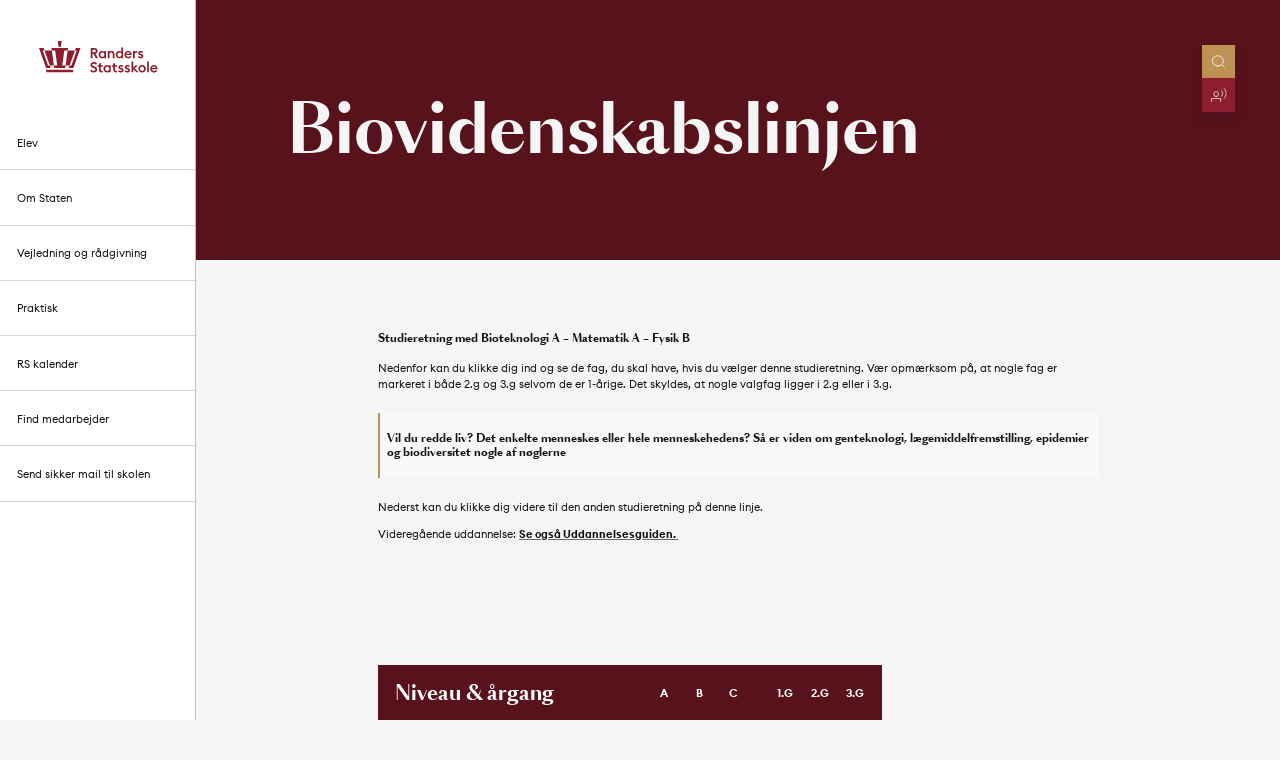

--- FILE ---
content_type: text/html; charset=UTF-8
request_url: https://randersstatsskole.dk/studieretning/bioteknologi-a-matematik-a-fysik-b/
body_size: 17810
content:
<!doctype html>
<html lang="da-DK">
<head>
	<meta charset="UTF-8">
	<meta name="viewport" content="width=device-width, initial-scale=1, maximum-scale=1">
				<meta property="og:title" content="Bioteknologi A &#8211; Matematik A &#8211; Fysik B" />
	    <meta name="twitter:card" content="summary_large_image" />

	<title>Bioteknologi A &#8211; Matematik A &#8211; Fysik B &#8211; Randers Statsskole</title>
<meta name='robots' content='max-image-preview:large' />
<link rel='dns-prefetch' href='//sdk.amazonaws.com' />
<link rel="alternate" type="application/rss+xml" title="Randers Statsskole &raquo; Feed" href="https://randersstatsskole.dk/feed/" />
<link rel="alternate" type="application/rss+xml" title="Randers Statsskole &raquo;-kommentar-feed" href="https://randersstatsskole.dk/comments/feed/" />
<link rel="alternate" title="oEmbed (JSON)" type="application/json+oembed" href="https://randersstatsskole.dk/wp-json/oembed/1.0/embed?url=https%3A%2F%2Frandersstatsskole.dk%2Fstudieretning%2Fbioteknologi-a-matematik-a-fysik-b%2F" />
<link rel="alternate" title="oEmbed (XML)" type="text/xml+oembed" href="https://randersstatsskole.dk/wp-json/oembed/1.0/embed?url=https%3A%2F%2Frandersstatsskole.dk%2Fstudieretning%2Fbioteknologi-a-matematik-a-fysik-b%2F&#038;format=xml" />
<style id='wp-img-auto-sizes-contain-inline-css' type='text/css'>
img:is([sizes=auto i],[sizes^="auto," i]){contain-intrinsic-size:3000px 1500px}
/*# sourceURL=wp-img-auto-sizes-contain-inline-css */
</style>
<style id='wp-emoji-styles-inline-css' type='text/css'>

	img.wp-smiley, img.emoji {
		display: inline !important;
		border: none !important;
		box-shadow: none !important;
		height: 1em !important;
		width: 1em !important;
		margin: 0 0.07em !important;
		vertical-align: -0.1em !important;
		background: none !important;
		padding: 0 !important;
	}
/*# sourceURL=wp-emoji-styles-inline-css */
</style>
<style id='wp-block-library-inline-css' type='text/css'>
:root{--wp-block-synced-color:#7a00df;--wp-block-synced-color--rgb:122,0,223;--wp-bound-block-color:var(--wp-block-synced-color);--wp-editor-canvas-background:#ddd;--wp-admin-theme-color:#007cba;--wp-admin-theme-color--rgb:0,124,186;--wp-admin-theme-color-darker-10:#006ba1;--wp-admin-theme-color-darker-10--rgb:0,107,160.5;--wp-admin-theme-color-darker-20:#005a87;--wp-admin-theme-color-darker-20--rgb:0,90,135;--wp-admin-border-width-focus:2px}@media (min-resolution:192dpi){:root{--wp-admin-border-width-focus:1.5px}}.wp-element-button{cursor:pointer}:root .has-very-light-gray-background-color{background-color:#eee}:root .has-very-dark-gray-background-color{background-color:#313131}:root .has-very-light-gray-color{color:#eee}:root .has-very-dark-gray-color{color:#313131}:root .has-vivid-green-cyan-to-vivid-cyan-blue-gradient-background{background:linear-gradient(135deg,#00d084,#0693e3)}:root .has-purple-crush-gradient-background{background:linear-gradient(135deg,#34e2e4,#4721fb 50%,#ab1dfe)}:root .has-hazy-dawn-gradient-background{background:linear-gradient(135deg,#faaca8,#dad0ec)}:root .has-subdued-olive-gradient-background{background:linear-gradient(135deg,#fafae1,#67a671)}:root .has-atomic-cream-gradient-background{background:linear-gradient(135deg,#fdd79a,#004a59)}:root .has-nightshade-gradient-background{background:linear-gradient(135deg,#330968,#31cdcf)}:root .has-midnight-gradient-background{background:linear-gradient(135deg,#020381,#2874fc)}:root{--wp--preset--font-size--normal:16px;--wp--preset--font-size--huge:42px}.has-regular-font-size{font-size:1em}.has-larger-font-size{font-size:2.625em}.has-normal-font-size{font-size:var(--wp--preset--font-size--normal)}.has-huge-font-size{font-size:var(--wp--preset--font-size--huge)}.has-text-align-center{text-align:center}.has-text-align-left{text-align:left}.has-text-align-right{text-align:right}.has-fit-text{white-space:nowrap!important}#end-resizable-editor-section{display:none}.aligncenter{clear:both}.items-justified-left{justify-content:flex-start}.items-justified-center{justify-content:center}.items-justified-right{justify-content:flex-end}.items-justified-space-between{justify-content:space-between}.screen-reader-text{border:0;clip-path:inset(50%);height:1px;margin:-1px;overflow:hidden;padding:0;position:absolute;width:1px;word-wrap:normal!important}.screen-reader-text:focus{background-color:#ddd;clip-path:none;color:#444;display:block;font-size:1em;height:auto;left:5px;line-height:normal;padding:15px 23px 14px;text-decoration:none;top:5px;width:auto;z-index:100000}html :where(.has-border-color){border-style:solid}html :where([style*=border-top-color]){border-top-style:solid}html :where([style*=border-right-color]){border-right-style:solid}html :where([style*=border-bottom-color]){border-bottom-style:solid}html :where([style*=border-left-color]){border-left-style:solid}html :where([style*=border-width]){border-style:solid}html :where([style*=border-top-width]){border-top-style:solid}html :where([style*=border-right-width]){border-right-style:solid}html :where([style*=border-bottom-width]){border-bottom-style:solid}html :where([style*=border-left-width]){border-left-style:solid}html :where(img[class*=wp-image-]){height:auto;max-width:100%}:where(figure){margin:0 0 1em}html :where(.is-position-sticky){--wp-admin--admin-bar--position-offset:var(--wp-admin--admin-bar--height,0px)}@media screen and (max-width:600px){html :where(.is-position-sticky){--wp-admin--admin-bar--position-offset:0px}}

/*# sourceURL=wp-block-library-inline-css */
</style><style id='global-styles-inline-css' type='text/css'>
:root{--wp--preset--aspect-ratio--square: 1;--wp--preset--aspect-ratio--4-3: 4/3;--wp--preset--aspect-ratio--3-4: 3/4;--wp--preset--aspect-ratio--3-2: 3/2;--wp--preset--aspect-ratio--2-3: 2/3;--wp--preset--aspect-ratio--16-9: 16/9;--wp--preset--aspect-ratio--9-16: 9/16;--wp--preset--color--black: #000000;--wp--preset--color--cyan-bluish-gray: #abb8c3;--wp--preset--color--white: #ffffff;--wp--preset--color--pale-pink: #f78da7;--wp--preset--color--vivid-red: #cf2e2e;--wp--preset--color--luminous-vivid-orange: #ff6900;--wp--preset--color--luminous-vivid-amber: #fcb900;--wp--preset--color--light-green-cyan: #7bdcb5;--wp--preset--color--vivid-green-cyan: #00d084;--wp--preset--color--pale-cyan-blue: #8ed1fc;--wp--preset--color--vivid-cyan-blue: #0693e3;--wp--preset--color--vivid-purple: #9b51e0;--wp--preset--gradient--vivid-cyan-blue-to-vivid-purple: linear-gradient(135deg,rgb(6,147,227) 0%,rgb(155,81,224) 100%);--wp--preset--gradient--light-green-cyan-to-vivid-green-cyan: linear-gradient(135deg,rgb(122,220,180) 0%,rgb(0,208,130) 100%);--wp--preset--gradient--luminous-vivid-amber-to-luminous-vivid-orange: linear-gradient(135deg,rgb(252,185,0) 0%,rgb(255,105,0) 100%);--wp--preset--gradient--luminous-vivid-orange-to-vivid-red: linear-gradient(135deg,rgb(255,105,0) 0%,rgb(207,46,46) 100%);--wp--preset--gradient--very-light-gray-to-cyan-bluish-gray: linear-gradient(135deg,rgb(238,238,238) 0%,rgb(169,184,195) 100%);--wp--preset--gradient--cool-to-warm-spectrum: linear-gradient(135deg,rgb(74,234,220) 0%,rgb(151,120,209) 20%,rgb(207,42,186) 40%,rgb(238,44,130) 60%,rgb(251,105,98) 80%,rgb(254,248,76) 100%);--wp--preset--gradient--blush-light-purple: linear-gradient(135deg,rgb(255,206,236) 0%,rgb(152,150,240) 100%);--wp--preset--gradient--blush-bordeaux: linear-gradient(135deg,rgb(254,205,165) 0%,rgb(254,45,45) 50%,rgb(107,0,62) 100%);--wp--preset--gradient--luminous-dusk: linear-gradient(135deg,rgb(255,203,112) 0%,rgb(199,81,192) 50%,rgb(65,88,208) 100%);--wp--preset--gradient--pale-ocean: linear-gradient(135deg,rgb(255,245,203) 0%,rgb(182,227,212) 50%,rgb(51,167,181) 100%);--wp--preset--gradient--electric-grass: linear-gradient(135deg,rgb(202,248,128) 0%,rgb(113,206,126) 100%);--wp--preset--gradient--midnight: linear-gradient(135deg,rgb(2,3,129) 0%,rgb(40,116,252) 100%);--wp--preset--font-size--small: 13px;--wp--preset--font-size--medium: 20px;--wp--preset--font-size--large: 36px;--wp--preset--font-size--x-large: 42px;--wp--preset--spacing--20: 0.44rem;--wp--preset--spacing--30: 0.67rem;--wp--preset--spacing--40: 1rem;--wp--preset--spacing--50: 1.5rem;--wp--preset--spacing--60: 2.25rem;--wp--preset--spacing--70: 3.38rem;--wp--preset--spacing--80: 5.06rem;--wp--preset--shadow--natural: 6px 6px 9px rgba(0, 0, 0, 0.2);--wp--preset--shadow--deep: 12px 12px 50px rgba(0, 0, 0, 0.4);--wp--preset--shadow--sharp: 6px 6px 0px rgba(0, 0, 0, 0.2);--wp--preset--shadow--outlined: 6px 6px 0px -3px rgb(255, 255, 255), 6px 6px rgb(0, 0, 0);--wp--preset--shadow--crisp: 6px 6px 0px rgb(0, 0, 0);}:where(.is-layout-flex){gap: 0.5em;}:where(.is-layout-grid){gap: 0.5em;}body .is-layout-flex{display: flex;}.is-layout-flex{flex-wrap: wrap;align-items: center;}.is-layout-flex > :is(*, div){margin: 0;}body .is-layout-grid{display: grid;}.is-layout-grid > :is(*, div){margin: 0;}:where(.wp-block-columns.is-layout-flex){gap: 2em;}:where(.wp-block-columns.is-layout-grid){gap: 2em;}:where(.wp-block-post-template.is-layout-flex){gap: 1.25em;}:where(.wp-block-post-template.is-layout-grid){gap: 1.25em;}.has-black-color{color: var(--wp--preset--color--black) !important;}.has-cyan-bluish-gray-color{color: var(--wp--preset--color--cyan-bluish-gray) !important;}.has-white-color{color: var(--wp--preset--color--white) !important;}.has-pale-pink-color{color: var(--wp--preset--color--pale-pink) !important;}.has-vivid-red-color{color: var(--wp--preset--color--vivid-red) !important;}.has-luminous-vivid-orange-color{color: var(--wp--preset--color--luminous-vivid-orange) !important;}.has-luminous-vivid-amber-color{color: var(--wp--preset--color--luminous-vivid-amber) !important;}.has-light-green-cyan-color{color: var(--wp--preset--color--light-green-cyan) !important;}.has-vivid-green-cyan-color{color: var(--wp--preset--color--vivid-green-cyan) !important;}.has-pale-cyan-blue-color{color: var(--wp--preset--color--pale-cyan-blue) !important;}.has-vivid-cyan-blue-color{color: var(--wp--preset--color--vivid-cyan-blue) !important;}.has-vivid-purple-color{color: var(--wp--preset--color--vivid-purple) !important;}.has-black-background-color{background-color: var(--wp--preset--color--black) !important;}.has-cyan-bluish-gray-background-color{background-color: var(--wp--preset--color--cyan-bluish-gray) !important;}.has-white-background-color{background-color: var(--wp--preset--color--white) !important;}.has-pale-pink-background-color{background-color: var(--wp--preset--color--pale-pink) !important;}.has-vivid-red-background-color{background-color: var(--wp--preset--color--vivid-red) !important;}.has-luminous-vivid-orange-background-color{background-color: var(--wp--preset--color--luminous-vivid-orange) !important;}.has-luminous-vivid-amber-background-color{background-color: var(--wp--preset--color--luminous-vivid-amber) !important;}.has-light-green-cyan-background-color{background-color: var(--wp--preset--color--light-green-cyan) !important;}.has-vivid-green-cyan-background-color{background-color: var(--wp--preset--color--vivid-green-cyan) !important;}.has-pale-cyan-blue-background-color{background-color: var(--wp--preset--color--pale-cyan-blue) !important;}.has-vivid-cyan-blue-background-color{background-color: var(--wp--preset--color--vivid-cyan-blue) !important;}.has-vivid-purple-background-color{background-color: var(--wp--preset--color--vivid-purple) !important;}.has-black-border-color{border-color: var(--wp--preset--color--black) !important;}.has-cyan-bluish-gray-border-color{border-color: var(--wp--preset--color--cyan-bluish-gray) !important;}.has-white-border-color{border-color: var(--wp--preset--color--white) !important;}.has-pale-pink-border-color{border-color: var(--wp--preset--color--pale-pink) !important;}.has-vivid-red-border-color{border-color: var(--wp--preset--color--vivid-red) !important;}.has-luminous-vivid-orange-border-color{border-color: var(--wp--preset--color--luminous-vivid-orange) !important;}.has-luminous-vivid-amber-border-color{border-color: var(--wp--preset--color--luminous-vivid-amber) !important;}.has-light-green-cyan-border-color{border-color: var(--wp--preset--color--light-green-cyan) !important;}.has-vivid-green-cyan-border-color{border-color: var(--wp--preset--color--vivid-green-cyan) !important;}.has-pale-cyan-blue-border-color{border-color: var(--wp--preset--color--pale-cyan-blue) !important;}.has-vivid-cyan-blue-border-color{border-color: var(--wp--preset--color--vivid-cyan-blue) !important;}.has-vivid-purple-border-color{border-color: var(--wp--preset--color--vivid-purple) !important;}.has-vivid-cyan-blue-to-vivid-purple-gradient-background{background: var(--wp--preset--gradient--vivid-cyan-blue-to-vivid-purple) !important;}.has-light-green-cyan-to-vivid-green-cyan-gradient-background{background: var(--wp--preset--gradient--light-green-cyan-to-vivid-green-cyan) !important;}.has-luminous-vivid-amber-to-luminous-vivid-orange-gradient-background{background: var(--wp--preset--gradient--luminous-vivid-amber-to-luminous-vivid-orange) !important;}.has-luminous-vivid-orange-to-vivid-red-gradient-background{background: var(--wp--preset--gradient--luminous-vivid-orange-to-vivid-red) !important;}.has-very-light-gray-to-cyan-bluish-gray-gradient-background{background: var(--wp--preset--gradient--very-light-gray-to-cyan-bluish-gray) !important;}.has-cool-to-warm-spectrum-gradient-background{background: var(--wp--preset--gradient--cool-to-warm-spectrum) !important;}.has-blush-light-purple-gradient-background{background: var(--wp--preset--gradient--blush-light-purple) !important;}.has-blush-bordeaux-gradient-background{background: var(--wp--preset--gradient--blush-bordeaux) !important;}.has-luminous-dusk-gradient-background{background: var(--wp--preset--gradient--luminous-dusk) !important;}.has-pale-ocean-gradient-background{background: var(--wp--preset--gradient--pale-ocean) !important;}.has-electric-grass-gradient-background{background: var(--wp--preset--gradient--electric-grass) !important;}.has-midnight-gradient-background{background: var(--wp--preset--gradient--midnight) !important;}.has-small-font-size{font-size: var(--wp--preset--font-size--small) !important;}.has-medium-font-size{font-size: var(--wp--preset--font-size--medium) !important;}.has-large-font-size{font-size: var(--wp--preset--font-size--large) !important;}.has-x-large-font-size{font-size: var(--wp--preset--font-size--x-large) !important;}
/*# sourceURL=global-styles-inline-css */
</style>

<style id='classic-theme-styles-inline-css' type='text/css'>
/*! This file is auto-generated */
.wp-block-button__link{color:#fff;background-color:#32373c;border-radius:9999px;box-shadow:none;text-decoration:none;padding:calc(.667em + 2px) calc(1.333em + 2px);font-size:1.125em}.wp-block-file__button{background:#32373c;color:#fff;text-decoration:none}
/*# sourceURL=/wp-includes/css/classic-themes.min.css */
</style>
<link rel='stylesheet' id='codemakers-style-css' href='https://randersstatsskole.dk/wp-content/themes/codemakers/style.css?ver=1.0.5' type='text/css' media='all' />
<link rel='stylesheet' id='codemakers-banner-css' href='https://randersstatsskole.dk/wp-content/themes/codemakers/css/banner.css?ver=1.0.5' type='text/css' media='all' />
<link rel='stylesheet' id='codemakers-jqui-datepicker-css' href='https://randersstatsskole.dk/wp-content/themes/codemakers/css/jquery-ui-datepicker.min.css?ver=1.0.5' type='text/css' media='all' />
<link rel='stylesheet' id='codemakers-calendar-css' href='https://randersstatsskole.dk/wp-content/themes/codemakers/css/calendar.css?ver=1.0.5' type='text/css' media='all' />
<link rel='stylesheet' id='codemakers-accordion-css' href='https://randersstatsskole.dk/wp-content/themes/codemakers/css/accordion.css?ver=1.0.5' type='text/css' media='all' />
<link rel='stylesheet' id='codemakers-employees-css' href='https://randersstatsskole.dk/wp-content/themes/codemakers/css/employees.css?ver=1.0.5' type='text/css' media='all' />
<link rel='stylesheet' id='codemakers-swiper-css' href='https://randersstatsskole.dk/wp-content/themes/codemakers/css/lib/swiper.bundle.min.css?ver=1.0.5' type='text/css' media='all' />
<link rel='stylesheet' id='codemakers-forms-css' href='https://randersstatsskole.dk/wp-content/themes/codemakers/css/forms.css?ver=1.0.5' type='text/css' media='all' />
<link rel='stylesheet' id='codemakers-cpt-list-menu-css' href='https://randersstatsskole.dk/wp-content/themes/codemakers/css/cpt-list-menu.css?ver=1.0.5' type='text/css' media='all' />
<link rel='stylesheet' id='codemakers-ig-feed-css' href='https://randersstatsskole.dk/wp-content/themes/codemakers/css/instagram-feed.css?ver=1.0.5' type='text/css' media='all' />
<link rel='stylesheet' id='codemakers-wcag-style-readaloud-css' href='https://randersstatsskole.dk/wp-content/themes/codemakers/css/wcag-readaloud.css?ver=1.0.5' type='text/css' media='all' />
<link rel='stylesheet' id='build-css-css' href='https://randersstatsskole.dk/wp-content/themes/codemakers/css/main.css?ver=1.0.5' type='text/css' media='all' />
<script type="text/javascript" src="https://randersstatsskole.dk/wp-includes/js/jquery/jquery.min.js?ver=3.7.1" id="jquery-core-js"></script>
<script type="text/javascript" src="https://randersstatsskole.dk/wp-includes/js/jquery/jquery-migrate.min.js?ver=3.4.1" id="jquery-migrate-js"></script>
<script type="text/javascript" src="https://sdk.amazonaws.com/js/aws-sdk-2.735.0.min.js?ver=6.9" id="jquery-aws-js"></script>
<link rel="https://api.w.org/" href="https://randersstatsskole.dk/wp-json/" /><link rel="EditURI" type="application/rsd+xml" title="RSD" href="https://randersstatsskole.dk/xmlrpc.php?rsd" />
<meta name="generator" content="WordPress 6.9" />
<link rel="canonical" href="https://randersstatsskole.dk/studieretning/bioteknologi-a-matematik-a-fysik-b/" />
<link rel='shortlink' href='https://randersstatsskole.dk/?p=701' />
<link rel="icon" href="https://randersstatsskole.dk/wp-content/uploads/2022/01/cropped-favico-32x32.png" sizes="32x32" />
<link rel="icon" href="https://randersstatsskole.dk/wp-content/uploads/2022/01/cropped-favico-192x192.png" sizes="192x192" />
<link rel="apple-touch-icon" href="https://randersstatsskole.dk/wp-content/uploads/2022/01/cropped-favico-180x180.png" />
<meta name="msapplication-TileImage" content="https://randersstatsskole.dk/wp-content/uploads/2022/01/cropped-favico-270x270.png" />
	<style>		:root {
			--textclr1: black;
			--textclr2: #939393;
			--textclr3: #D0D0D0;
			--textclr4: #fff;
			--radius1:4px;
			--border1:1px solid #D9D9D9;
			--border2:1px solid #153A60;
			--inputbg1:#CEE8EA;
			--bgclr1: #D9D9D9;
			--animtime1: 0.3s;
			--animtime2: 0.5s;
				--clr1:#be9155;--clr2:#791b29;--clr3:#f5f5f5;}
					body{opacity:0;}body.body-loaded{opacity:1;}
	</style>
	<script id="CookieConsent" src="https://policy.app.cookieinformation.com/uc.js"
data-culture="DA" type="text/javascript"></script>
</head>
<body class="wp-singular studieretning-template-default single single-studieretning postid-701 wp-custom-logo wp-theme-codemakers">


<div id="page" class="site header-left-side" data-position="header-left-side">
	<!--<a class="skip-link screen-reader-text" href="#primary">Skip to content</a>-->
	<header id="masthead" class="site-header">
		<div id="headfixer-no-animation">
		<div class="container">
            <div class="site-header__top-wrap">
                <div class="site-header__logo">
                    <a href="https://randersstatsskole.dk">

					<svg width="171" height="46" viewBox="0 0 171 46" fill="none" xmlns="http://www.w3.org/2000/svg">
<path d="M7.99414 13.6473L15.5693 35.1283H21.3966L18.4394 13.6473H7.99414Z" fill="#8C1E2E"/>
<path d="M15.5711 35.1279H12.9551L5.37237 13.6469H7.996L6.69556 9.97217H0L10.1419 38.7005H16.8337L15.5711 35.1279Z" fill="#8C1E2E"/>
<path d="M51.6075 13.6473L44.0323 35.1283H38.2012L41.1622 13.6473H51.6075Z" fill="#8C1E2E"/>
<path d="M44.03 35.1279H46.646L54.225 13.6469H51.6051L52.9018 9.97217H59.5974L49.4592 38.7005H42.7637L44.03 35.1279Z" fill="#8C1E2E"/>
<path d="M41.1597 13.6469L41.6602 9.97217H17.9414L18.4419 13.6469H23.2228L26.1763 35.128H21.3991L21.8996 38.8027H37.6982L38.1987 35.128H33.4216L36.375 13.6469H41.1597Z" fill="#8C1E2E"/>
<path d="M49.4608 41.316H10.1064L10.6107 44.9908H48.9528L49.4608 41.316Z" fill="#8C1E2E"/>
<path d="M31.5235 8.4168H28.0734L26.917 0H32.6799L31.5235 8.4168Z" fill="#8C1E2E"/>
<path d="M79.4626 16.1362C80.7841 16.1362 81.6147 15.4943 81.6147 14.3239C81.6147 13.1534 80.7841 12.5116 79.4626 12.5116H77.0085V16.1362H79.4626ZM74.4033 10.1329H79.8024C82.5209 10.1329 84.2577 11.9452 84.2577 14.3616C84.2577 16.4004 83.0872 17.6842 81.0484 18.2127L85.0505 24.7445H81.879L77.9901 18.4015H77.0085V24.7445H74.4033V10.1329Z" fill="#8C1E2E"/>
<path d="M91.0524 16.4759C89.3157 16.4759 88.1452 17.8351 88.1452 19.6097C88.1452 21.3842 89.3157 22.7434 91.0524 22.7434C92.7892 22.7434 93.9597 21.3842 93.9597 19.6097C93.9597 17.8351 92.7892 16.4759 91.0524 16.4759ZM90.5616 14.2483C92.0341 14.2483 93.2045 15.0034 93.7331 15.7585V14.4371H96.1873V24.7445H93.7331V23.423C93.2045 24.1781 91.9963 24.9333 90.5616 24.9333C87.7677 24.9333 85.6533 22.5169 85.6533 19.5719C85.6533 16.6647 87.7677 14.2483 90.5616 14.2483Z" fill="#8C1E2E"/>
<path d="M98.9069 14.4371H101.361V15.7586C101.965 14.8147 103.098 14.2106 104.419 14.2106C106.836 14.2106 108.384 15.9474 108.384 18.5903V24.7445H105.892V19.0056C105.892 17.4198 105.137 16.4759 103.853 16.4759C102.418 16.4759 101.323 17.5709 101.323 19.6852V24.7445H98.8691V14.4371H98.9069Z" fill="#8C1E2E"/>
<path d="M115.67 16.4759C113.933 16.4759 112.762 17.8351 112.762 19.6097C112.762 21.3842 113.933 22.7434 115.67 22.7434C117.406 22.7434 118.577 21.3842 118.577 19.6097C118.577 17.8351 117.406 16.4759 115.67 16.4759ZM115.179 14.2483C116.651 14.2483 117.822 15.0034 118.35 15.7585V9.30225H120.804V24.7445H118.35V23.423C117.822 24.1781 116.614 24.9333 115.179 24.9333C112.385 24.9333 110.271 22.5169 110.271 19.5719C110.271 16.6647 112.385 14.2483 115.179 14.2483Z" fill="#8C1E2E"/>
<path d="M125.259 18.4015H130.696C130.432 17.0045 129.299 16.2871 128.091 16.2871C126.845 16.2871 125.561 16.9667 125.259 18.4015ZM128.166 14.2483C130.847 14.2483 133.15 16.0228 133.15 19.3454C133.15 19.5719 133.15 19.7984 133.112 20.176H125.146C125.259 21.7618 126.581 22.7434 128.166 22.7434C129.563 22.7434 130.507 22.1016 130.998 21.2709L132.848 22.6301C131.904 24.0649 130.281 25.0088 128.129 25.0088C125.033 25.0088 122.729 22.8189 122.729 19.6474C122.767 16.5514 125.033 14.2483 128.166 14.2483Z" fill="#8C1E2E"/>
<path d="M135.075 14.4371H137.529V16.2117C137.907 15.079 139.04 14.3239 140.21 14.3239C140.512 14.3239 140.776 14.3616 141.116 14.4371V16.929C140.701 16.8158 140.361 16.7402 139.946 16.7402C138.624 16.7402 137.567 17.8352 137.567 19.7607V24.7445H135.113V14.4371H135.075Z" fill="#8C1E2E"/>
<path d="M146.214 24.971C144.402 24.971 142.816 24.2914 142.023 22.8567L143.798 21.4975C144.213 22.3659 145.195 22.8567 146.214 22.8567C146.932 22.8567 147.574 22.5169 147.574 21.875C147.574 21.3464 147.272 21.0066 146.063 20.6668L145.195 20.4403C143.383 19.9495 142.439 18.779 142.439 17.231C142.477 15.381 144.1 14.2483 146.177 14.2483C147.725 14.2483 148.933 14.8524 149.688 15.9851L148.027 17.2688C147.574 16.6269 146.932 16.2494 146.139 16.2494C145.535 16.2494 144.893 16.5514 144.893 17.1178C144.893 17.5331 145.082 17.9484 146.063 18.2127L147.083 18.5147C148.895 19.0433 149.99 19.9495 149.99 21.6485C149.99 23.6873 148.366 24.971 146.214 24.971Z" fill="#8C1E2E"/>
<path d="M75.4229 41.055C76.1781 42.1877 77.3863 42.8673 78.7455 42.8673C80.0292 42.8673 80.9731 42.1877 80.9731 41.1683C80.9731 40.2244 80.3312 39.5448 78.8965 39.054L77.424 38.5254C75.0831 37.6947 73.9127 36.3733 73.9127 34.3722C73.9127 31.767 75.9893 30.1813 78.7455 30.1813C80.5578 30.1813 82.1058 30.8609 83.2385 32.1823L81.4639 33.9569C80.7466 33.0885 79.8404 32.6354 78.7455 32.6354C77.575 32.6354 76.5556 33.2018 76.5556 34.1834C76.5556 35.2028 77.273 35.6559 78.7832 36.1845L80.1802 36.7131C82.3323 37.506 83.6538 38.8274 83.616 41.0173C83.616 43.5847 81.5772 45.2837 78.67 45.2837C76.3291 45.2837 74.3658 44.2265 73.4219 42.6408L75.4229 41.055Z" fill="#8C1E2E"/>
<path d="M89.8821 45.1705C87.8433 45.1705 86.2198 44.0378 86.2198 41.6592V36.9397H84.181L83.8789 34.7876H86.2198V31.9181H88.6739V34.7876H91.8454L91.5434 36.9397H88.6739V41.2061C88.6739 42.4898 89.2403 42.9429 90.4107 42.9429C90.8638 42.9429 91.2791 42.8674 91.6189 42.7541V44.9439C91.1658 45.095 90.5995 45.1705 89.8821 45.1705Z" fill="#8C1E2E"/>
<path d="M110.499 45.1705C108.46 45.1705 106.837 44.0378 106.837 41.6592V36.9397H104.798L104.496 34.7876H106.837V31.9181H109.291V34.7876H112.463L112.161 36.9397H109.291V41.2061C109.291 42.4898 109.857 42.9429 111.028 42.9429C111.481 42.9429 111.896 42.8674 112.236 42.7541V44.9439C111.745 45.095 111.217 45.1705 110.499 45.1705Z" fill="#8C1E2E"/>
<path d="M98.0398 36.7888C96.303 36.7888 95.1325 38.148 95.1325 39.9225C95.1325 41.6971 96.303 43.0563 98.0398 43.0563C99.7765 43.0563 100.947 41.6971 100.947 39.9225C100.947 38.148 99.7765 36.7888 98.0398 36.7888ZM97.5489 34.5612C99.0214 34.5612 100.192 35.3163 100.72 36.0714V34.7499H103.175V45.0573H100.72V43.7359C100.192 44.491 98.9836 45.2461 97.5489 45.2461C94.755 45.2461 92.6406 42.8297 92.6406 39.8848C92.6406 36.9775 94.755 34.5612 97.5489 34.5612Z" fill="#8C1E2E"/>
<path d="M117.786 45.2839C115.973 45.2839 114.388 44.6043 113.595 43.1695L115.369 41.8103C115.785 42.6787 116.766 43.1695 117.786 43.1695C118.503 43.1695 119.145 42.8297 119.145 42.1879C119.145 41.6593 118.843 41.3195 117.635 40.9797L116.766 40.7532C114.954 40.2623 114.01 39.0919 114.01 37.5439C114.048 35.6938 115.671 34.5612 117.748 34.5612C119.296 34.5612 120.504 35.1653 121.259 36.2979L119.598 37.5816C119.145 36.9398 118.503 36.5622 117.71 36.5622C117.106 36.5622 116.464 36.8643 116.464 37.4306C116.464 37.8459 116.653 38.2613 117.635 38.5255L118.654 38.8276C120.466 39.3562 121.561 40.2623 121.561 41.9614C121.561 44.0379 119.938 45.2839 117.786 45.2839Z" fill="#8C1E2E"/>
<path d="M127.111 45.2839C125.299 45.2839 123.713 44.6043 122.92 43.1695L124.694 41.8103C125.11 42.6787 126.091 43.1695 127.111 43.1695C127.828 43.1695 128.47 42.8297 128.47 42.1879C128.47 41.6593 128.168 41.3195 126.96 40.9797L126.091 40.7532C124.279 40.2623 123.335 39.0919 123.335 37.5439C123.373 35.6938 124.997 34.5612 127.073 34.5612C128.621 34.5612 129.829 35.1653 130.584 36.2979L128.923 37.5816C128.47 36.9398 127.828 36.5622 127.035 36.5622C126.431 36.5622 125.789 36.8643 125.789 37.4306C125.789 37.8459 125.978 38.2613 126.96 38.5255L127.979 38.8276C129.792 39.3562 130.886 40.2623 130.886 41.9614C130.924 44.0379 129.263 45.2839 127.111 45.2839Z" fill="#8C1E2E"/>
<path d="M132.85 29.6151H135.304V38.6388L139.042 34.7877H142.1L137.682 39.3939L143.082 45.0573H139.986L135.304 40.1868V45.0573H132.85V29.6151Z" fill="#8C1E2E"/>
<path d="M148.103 43.0185C149.802 43.0185 151.01 41.6971 151.01 39.9225C151.01 38.1857 149.802 36.8265 148.103 36.8265C146.404 36.8265 145.158 38.148 145.158 39.9225C145.158 41.6593 146.404 43.0185 148.103 43.0185ZM148.103 45.2839C145.083 45.2839 142.704 42.9053 142.704 39.9225C142.704 36.9398 145.083 34.5612 148.103 34.5612C151.124 34.5612 153.502 36.9398 153.502 39.9225C153.502 42.9053 151.124 45.2839 148.103 45.2839Z" fill="#8C1E2E"/>
<path d="M157.92 29.6151H155.466V45.0573H157.92V29.6151Z" fill="#8C1E2E"/>
<path d="M162.337 38.7521H167.774C167.51 37.3551 166.377 36.6377 165.169 36.6377C163.923 36.6 162.639 37.3174 162.337 38.7521ZM165.245 34.5612C167.925 34.5612 170.228 36.3357 170.228 39.6582C170.228 39.8848 170.228 40.1113 170.191 40.4889H162.224C162.337 42.0746 163.659 43.0563 165.245 43.0563C166.641 43.0563 167.585 42.4144 168.076 41.5838L169.926 42.943C168.982 44.3777 167.359 45.3216 165.207 45.3216C162.111 45.3216 159.808 43.1318 159.808 39.9603C159.845 36.902 162.111 34.5612 165.245 34.5612Z" fill="#8C1E2E"/>
</svg>
                    </a>
                </div>
                <button
                    type="button"
                    data-closed-text="Menu"
                    data-opened-text="Luk"
                    class="no-desk site-header__toggler js-mob-toggler"
                    >
                    <span class="burger-cont"></span>
                </button>
            </div>
        <div class="site-header__main-wrap js-navigation-wrap">
            <div class="site-header__mob-top no-desk">
                <h3 class="site-header__menu-name">Menu</h3>
                <button data-modal="search" type="button" name="search" class="js-mob-search-btn search-button btn-sq btn-sq--sec">
                    <span>Søg</span>
                    <svg fill="none" xmlns="http://www.w3.org/2000/svg" viewBox="0 0 24 24">
  <path d="M11.028 18.806a7.778 7.778 0 1 0 0-15.556 7.778 7.778 0 0 0 0 15.556Z" fill="none" stroke-width="1.167" stroke-linecap="round"/>
  <path d="m20.75 20.75-4.229-4.23" fill="none" stroke-width="1.167"/>
</svg>                </button>
            </div>
            <div class="nav-container">
            <nav id="site-navigation" class="main-navigation">
                <button class="menu-toggle" aria-controls="primary-menu" aria-expanded="false">Primary Menu</button>
                <div class="menu-main-menu-container"><ul id="primary-menu" class="menu"><li id="menu-item-272"  class="menu-item menu-item-type-post_type menu-item-object-page menu-item-has-children"><a href="https://randersstatsskole.dk/elev/">Elev</a>
<ul class="sub-menu">
<li id="menu-item-7150"  class="menu-item menu-item-type-post_type menu-item-object-page"><a href="https://randersstatsskole.dk/aabent-hus-og-orienteringsmoede/" >Åbent hus og orienteringsmøde</a></li>
<li id="menu-item-597"  class="menu-item menu-item-type-post_type menu-item-object-page"><a href="https://randersstatsskole.dk/brobygning-paa-statsskolen/" >Brobygning på Statsskolen</a></li>
<li id="menu-item-5926"  class="menu-item menu-item-type-post_type menu-item-object-page menu-item-has-children"><a href="https://randersstatsskole.dk/optagelse/" >Optagelse</a>
	<ul class="sub-menu">
<li id="menu-item-5916"  class="menu-item menu-item-type-post_type menu-item-object-page"><a href="https://randersstatsskole.dk/optagelse-2026/" >Optagelse 2026</a></li>
<li id="menu-item-5923"  class="menu-item menu-item-type-post_type menu-item-object-page"><a href="https://randersstatsskole.dk/optagelsesproeve-2026/" >Optagelsesprøve 2026</a></li>
	</ul>
</li>
<li id="menu-item-5588"  class="menu-item menu-item-type-post_type menu-item-object-page menu-item-has-children"><a href="https://randersstatsskole.dk/velkommen-paa-staten/" >Velkommen til Staten</a>
	<ul class="sub-menu">
<li id="menu-item-421"  class="menu-item menu-item-type-post_type menu-item-object-page"><a href="https://randersstatsskole.dk/velkommen-paa-rs/" >Velkommen på RS</a></li>
<li id="menu-item-845"  class="menu-item menu-item-type-post_type menu-item-object-page"><a href="https://randersstatsskole.dk/information-til-foraeldre/" >Information til forældre</a></li>
	</ul>
</li>
<li id="menu-item-5563"  class="menu-item menu-item-type-post_type menu-item-object-page menu-item-has-children"><a href="https://randersstatsskole.dk/linjer-og-studieretninger-paa-staten/" >Linjer og studieretninger på Staten</a>
	<ul class="sub-menu">
<li id="menu-item-4489"  class="menu-item menu-item-type-post_type menu-item-object-page"><a href="https://randersstatsskole.dk/linjevideoer/" >Linjevideoer</a></li>
<li id="menu-item-266"  class="menu-item menu-item-type-post_type menu-item-object-page"><a href="https://randersstatsskole.dk/linjer-og-studieretninger/" >Linjer og studieretninger</a></li>
<li id="menu-item-7441"  class="menu-item menu-item-type-post_type menu-item-object-page"><a href="https://randersstatsskole.dk/studieretninger-2026-27/" >Studieretninger 2026/27</a></li>
<li id="menu-item-5905"  class="menu-item menu-item-type-post_type menu-item-object-page"><a href="https://randersstatsskole.dk/studieretninger-2025-26/" >Studieretninger 2025/26</a></li>
<li id="menu-item-5846"  class="menu-item menu-item-type-post_type menu-item-object-page"><a href="https://randersstatsskole.dk/studieretningshaefte-2025/" >Studieretningshæfte 2025</a></li>
<li id="menu-item-5843"  class="menu-item menu-item-type-post_type menu-item-object-page"><a href="https://randersstatsskole.dk/studieretningscirklen-2024-copy/" >Studieretningscirklen 2025</a></li>
<li id="menu-item-4499"  class="menu-item menu-item-type-post_type menu-item-object-page"><a href="https://randersstatsskole.dk/studieretninger-2024-25/" >Studieretninger 2024/25</a></li>
<li id="menu-item-1828"  class="menu-item menu-item-type-post_type menu-item-object-page"><a href="https://randersstatsskole.dk/studieretningscirklen-2024/" >Studieretningscirklen 2024</a></li>
<li id="menu-item-4221"  class="menu-item menu-item-type-post_type menu-item-object-page"><a href="https://randersstatsskole.dk/studieretningshaefte-2024/" >Studieretningshæfte 2024</a></li>
<li id="menu-item-4413"  class="menu-item menu-item-type-post_type menu-item-object-page"><a href="https://randersstatsskole.dk/studieretninger-2023-24/" >Studieretninger 2023/24</a></li>
<li id="menu-item-1842"  class="menu-item menu-item-type-post_type menu-item-object-page"><a href="https://randersstatsskole.dk/studieretningshaefte-2023/" >Studieretningshæfte 2023</a></li>
	</ul>
</li>
<li id="menu-item-562"  class="menu-item menu-item-type-post_type menu-item-object-page menu-item-has-children"><a href="https://randersstatsskole.dk/fagene/" >Fagene på Staten</a>
	<ul class="sub-menu">
<li id="menu-item-6424"  class="menu-item menu-item-type-post_type menu-item-object-page"><a href="https://randersstatsskole.dk/fagene/" >Fagene</a></li>
<li id="menu-item-1853"  class="menu-item menu-item-type-post_type menu-item-object-page"><a href="https://randersstatsskole.dk/kunstneriske-fag/" >Kunstneriske fag</a></li>
	</ul>
</li>
<li id="menu-item-5569"  class="menu-item menu-item-type-post_type menu-item-object-page menu-item-has-children"><a href="https://randersstatsskole.dk/talentudvikling/" >Talentudvikling</a>
	<ul class="sub-menu">
<li id="menu-item-3083"  class="menu-item menu-item-type-post_type menu-item-object-page"><a href="https://randersstatsskole.dk/team-danmark/" >Team Danmark</a></li>
<li id="menu-item-870"  class="menu-item menu-item-type-post_type menu-item-object-page"><a href="https://randersstatsskole.dk/talentudvikling-af-elever/" >Talentudvikling af elever</a></li>
	</ul>
</li>
<li id="menu-item-5593"  class="menu-item menu-item-type-post_type menu-item-object-page menu-item-has-children"><a href="https://randersstatsskole.dk/din-studiehverdag/" >Din studiehverdag</a>
	<ul class="sub-menu">
<li id="menu-item-507"  class="menu-item menu-item-type-post_type menu-item-object-page"><a href="https://randersstatsskole.dk/studie-og-ordensregler/" >Studie- og ordensregler</a></li>
<li id="menu-item-802"  class="menu-item menu-item-type-post_type menu-item-object-page"><a href="https://randersstatsskole.dk/frivillige-aktiviteter/" >Frivillige aktiviteter</a></li>
<li id="menu-item-959"  class="menu-item menu-item-type-post_type menu-item-object-page"><a href="https://randersstatsskole.dk/fravaer-og-moedepligt/" >Fravær og mødepligt</a></li>
<li id="menu-item-708"  class="menu-item menu-item-type-post_type menu-item-object-page"><a href="https://randersstatsskole.dk/skaermpolitik/" >Skærmpolitik</a></li>
<li id="menu-item-851"  class="menu-item menu-item-type-post_type menu-item-object-page"><a href="https://randersstatsskole.dk/elevraad/" >Elevråd</a></li>
<li id="menu-item-631"  class="menu-item menu-item-type-post_type menu-item-object-page"><a href="https://randersstatsskole.dk/eksamen/" >Eksamen</a></li>
<li id="menu-item-820"  class="menu-item menu-item-type-post_type menu-item-object-page"><a href="https://randersstatsskole.dk/srp/" >SRP</a></li>
<li id="menu-item-6447"  class="menu-item menu-item-type-post_type menu-item-object-page"><a href="https://randersstatsskole.dk/seksualundervisning/" >Seksualundervisning</a></li>
	</ul>
</li>
</ul>
</li>
<li id="menu-item-268"  class="menu-item menu-item-type-post_type menu-item-object-page menu-item-has-children"><a href="https://randersstatsskole.dk/om-staten/">Om Staten</a>
<ul class="sub-menu">
<li id="menu-item-1041"  class="menu-item menu-item-type-post_type menu-item-object-page"><a href="https://randersstatsskole.dk/stx-paa-randers-statsskole/" >STX på Randers Statsskole</a></li>
<li id="menu-item-5578"  class="menu-item menu-item-type-post_type menu-item-object-page menu-item-has-children"><a href="https://randersstatsskole.dk/officielle-informationer/" >Officielle informationer</a>
	<ul class="sub-menu">
<li id="menu-item-1047"  class="menu-item menu-item-type-post_type menu-item-object-page"><a href="https://randersstatsskole.dk/vaerdigrundlag/" >Værdigrundlag</a></li>
<li id="menu-item-513"  class="menu-item menu-item-type-post_type menu-item-object-page"><a href="https://randersstatsskole.dk/bestyrelsen/" >Bestyrelsen</a></li>
<li id="menu-item-1032"  class="menu-item menu-item-type-post_type menu-item-object-page"><a href="https://randersstatsskole.dk/fastholdelsesstrategi/" >Fastholdelsesstrategi</a></li>
<li id="menu-item-1545"  class="menu-item menu-item-type-post_type menu-item-object-page"><a href="https://randersstatsskole.dk/elevtrivsel/" >Elevtrivsel</a></li>
<li id="menu-item-1492"  class="menu-item menu-item-type-post_type menu-item-object-page"><a href="https://randersstatsskole.dk/noegletal/" >Nøgletal</a></li>
<li id="menu-item-1051"  class="menu-item menu-item-type-post_type menu-item-object-page"><a href="https://randersstatsskole.dk/maalsaetninger/" >Målsætninger</a></li>
<li id="menu-item-6747"  class="menu-item menu-item-type-post_type menu-item-object-page"><a href="https://randersstatsskole.dk/politik-for-baeredygtighed/" >Politik for bæredygtighed</a></li>
<li id="menu-item-6435"  class="menu-item menu-item-type-post_type menu-item-object-page"><a href="https://randersstatsskole.dk/generativ-ai/" >Generativ AI</a></li>
<li id="menu-item-1517"  class="menu-item menu-item-type-post_type menu-item-object-page"><a href="https://randersstatsskole.dk/kvalitetsudvikling-og-resultatvurdering/" >Kvalitetsudv. og resultatvur.</a></li>
<li id="menu-item-1104"  class="menu-item menu-item-type-post_type menu-item-object-page"><a href="https://randersstatsskole.dk/legater/" >Legater</a></li>
<li id="menu-item-1061"  class="menu-item menu-item-type-post_type menu-item-object-page"><a href="https://randersstatsskole.dk/mio/" >MIO</a></li>
<li id="menu-item-1078"  class="menu-item menu-item-type-post_type menu-item-object-page"><a href="https://randersstatsskole.dk/sociale-klausuler/" >Sociale klausuler</a></li>
<li id="menu-item-1534"  class="menu-item menu-item-type-post_type menu-item-object-page"><a href="https://randersstatsskole.dk/arbejdsmiljoe-og-apv/" >Arbejdsmiljø og APV</a></li>
<li id="menu-item-1097"  class="menu-item menu-item-type-post_type menu-item-object-page"><a href="https://randersstatsskole.dk/registrering-og-behandling-af-personoplysninger-gdpr/" >Persondataforordning – GDPR</a></li>
<li id="menu-item-1120"  class="menu-item menu-item-type-post_type menu-item-object-page"><a href="https://randersstatsskole.dk/whistleblowerordning/" >Whistleblowerordning</a></li>
<li id="menu-item-1560"  class="menu-item menu-item-type-post_type menu-item-object-page"><a href="https://randersstatsskole.dk/was/" >Webtilgængelighed</a></li>
<li id="menu-item-1552"  class="menu-item menu-item-type-post_type menu-item-object-page"><a href="https://randersstatsskole.dk/job-paa-staten/" >Job på Staten</a></li>
	</ul>
</li>
<li id="menu-item-5762"  class="menu-item menu-item-type-post_type menu-item-object-page"><a href="https://randersstatsskole.dk/studie-og-ordensregler/" >Studie- og ordensregler</a></li>
<li id="menu-item-5596"  class="menu-item menu-item-type-post_type menu-item-object-page menu-item-has-children"><a href="https://randersstatsskole.dk/lederspalten/" >Lederspalten</a>
	<ul class="sub-menu">
<li id="menu-item-2073"  class="menu-item menu-item-type-post_type menu-item-object-page"><a href="https://randersstatsskole.dk/rektors-klummesamling/" >Rektors klummesamling</a></li>
<li id="menu-item-3377"  class="menu-item menu-item-type-post_type menu-item-object-page"><a href="https://randersstatsskole.dk/ord-fra-vicerektor/" >Ord fra vicerektor</a></li>
	</ul>
</li>
<li id="menu-item-7408"  class="menu-item menu-item-type-post_type menu-item-object-page"><a href="https://randersstatsskole.dk/7396-2/" >Venneforening</a></li>
<li id="menu-item-5560"  class="menu-item menu-item-type-post_type menu-item-object-page menu-item-has-children"><a href="https://randersstatsskole.dk/skolens-historie/" >Skolens historie</a>
	<ul class="sub-menu">
<li id="menu-item-1646"  class="menu-item menu-item-type-post_type menu-item-object-page"><a href="https://randersstatsskole.dk/om-skolen-skolens-historie/" >Om skolen – skolens historie</a></li>
<li id="menu-item-1653"  class="menu-item menu-item-type-post_type menu-item-object-page"><a href="https://randersstatsskole.dk/vores-skole-paa-toppen-af-bakken/" >Vores skole – på toppen af bakken</a></li>
<li id="menu-item-2665"  class="menu-item menu-item-type-post_type menu-item-object-page"><a href="https://randersstatsskole.dk/randers-latinske-skolebibliotheque/" >Randers latinske Skolebibliotheque</a></li>
<li id="menu-item-1586"  class="menu-item menu-item-type-post_type menu-item-object-page"><a href="https://randersstatsskole.dk/2-verdenskrig-paa-statsskolen/" >2. verdenskrig på Statsskolen</a></li>
	</ul>
</li>
<li id="menu-item-5605"  class="menu-item menu-item-type-post_type menu-item-object-page"><a href="https://randersstatsskole.dk/tilbud-til-grundskoler/" >Tilbud til grundskoler</a></li>
</ul>
</li>
<li id="menu-item-3554"  class="menu-item menu-item-type-post_type menu-item-object-page menu-item-has-children"><a href="https://randersstatsskole.dk/vejledning-og-raadgivning/">Vejledning og rådgivning</a>
<ul class="sub-menu">
<li id="menu-item-5556"  class="menu-item menu-item-type-post_type menu-item-object-page"><a href="https://randersstatsskole.dk/vejledning-og-raadgivning/" >Vejledning og rådgivning</a></li>
<li id="menu-item-654"  class="menu-item menu-item-type-post_type menu-item-object-page"><a href="https://randersstatsskole.dk/studievalg-danmark/" >Studievalg Danmark</a></li>
<li id="menu-item-765"  class="menu-item menu-item-type-post_type menu-item-object-page"><a href="https://randersstatsskole.dk/videregaaende-uddannelser-2/" >Videregående uddannelser</a></li>
</ul>
</li>
<li id="menu-item-271"  class="menu-item menu-item-type-post_type menu-item-object-page menu-item-has-children"><a href="https://randersstatsskole.dk/?page_id=242">Praktisk</a>
<ul class="sub-menu">
<li id="menu-item-836"  class="menu-item menu-item-type-post_type menu-item-object-page"><a href="https://randersstatsskole.dk/praktiske-oplysninger/" >Praktiske oplysninger</a></li>
<li id="menu-item-813"  class="menu-item menu-item-type-post_type menu-item-object-page"><a href="https://randersstatsskole.dk/su-til-ungdomsuddannelser/" >SU til ungdomsuddannelser</a></li>
<li id="menu-item-4578"  class="menu-item menu-item-type-post_type menu-item-object-page"><a href="https://randersstatsskole.dk/ungdomskort/" >Ungdomskort</a></li>
<li id="menu-item-5575"  class="menu-item menu-item-type-post_type menu-item-object-page menu-item-has-children"><a href="https://randersstatsskole.dk/it-support/" >IT-support</a>
	<ul class="sub-menu">
<li id="menu-item-5157"  class="menu-item menu-item-type-post_type menu-item-object-page"><a href="https://randersstatsskole.dk/it-fjernsupport/" >IT-fjernsupport</a></li>
<li id="menu-item-784"  class="menu-item menu-item-type-post_type menu-item-object-page"><a href="https://randersstatsskole.dk/it-vejledning/" >IT-vejledning</a></li>
<li id="menu-item-2192"  class="menu-item menu-item-type-post_type menu-item-object-page"><a href="https://randersstatsskole.dk/elevprint/" >Elevprint</a></li>
	</ul>
</li>
<li id="menu-item-2537"  class="menu-item menu-item-type-post_type menu-item-object-page"><a href="https://randersstatsskole.dk/gymelev-2/" >GymElev</a></li>
<li id="menu-item-807"  class="menu-item menu-item-type-post_type menu-item-object-page"><a href="https://randersstatsskole.dk/nyttige-links/" >Nyttige links</a></li>
</ul>
</li>
<li id="menu-item-270"  class="menu-item menu-item-type-post_type menu-item-object-page"><a href="https://randersstatsskole.dk/rs-kalender/">RS kalender</a></li>
<li id="menu-item-269"  class="menu-item menu-item-type-post_type menu-item-object-page menu-item-has-children"><a href="https://randersstatsskole.dk/find-medarbejder/">Find medarbejder</a>
<ul class="sub-menu">
<li id="menu-item-1447"  class="menu-item menu-item-type-post_type menu-item-object-page"><a href="https://randersstatsskole.dk/ledelse/" >Ledelse</a></li>
<li id="menu-item-6385"  class="menu-item menu-item-type-post_type menu-item-object-page menu-item-has-children"><a href="https://randersstatsskole.dk/teknisk-administrativt-personale/" >Teknisk-administrativt personale</a>
	<ul class="sub-menu">
<li id="menu-item-1450"  class="menu-item menu-item-type-post_type menu-item-object-page"><a href="https://randersstatsskole.dk/administration/" >Administration</a></li>
<li id="menu-item-5624"  class="menu-item menu-item-type-post_type menu-item-object-page"><a href="https://randersstatsskole.dk/it-afdeling/" >IT-afdeling</a></li>
<li id="menu-item-1453"  class="menu-item menu-item-type-post_type menu-item-object-page"><a href="https://randersstatsskole.dk/teknisk-afdeling/" >Serviceafdeling</a></li>
<li id="menu-item-5678"  class="menu-item menu-item-type-post_type menu-item-object-page"><a href="https://randersstatsskole.dk/kantine/" >Kantine</a></li>
	</ul>
</li>
<li id="menu-item-1459"  class="menu-item menu-item-type-post_type menu-item-object-page"><a href="https://randersstatsskole.dk/laerere/" >Lærere</a></li>
<li id="menu-item-1462"  class="menu-item menu-item-type-post_type menu-item-object-page"><a href="https://randersstatsskole.dk/vejlederteam/" >Vejlederteam</a></li>
<li id="menu-item-6274"  class="menu-item menu-item-type-post_type menu-item-object-page"><a href="https://randersstatsskole.dk/randers-lat-skolebiblioteque/" >Randers lat. Skolebiblioteque</a></li>
</ul>
</li>
<li id="menu-item-5093"  class="menu-item menu-item-type-post_type menu-item-object-page"><a href="https://randersstatsskole.dk/send-sikker-mail-til-skolen/">Send sikker mail til skolen</a></li>
</ul></div>            </nav>
            </div>
        </div>

		</div>
	</header>
 	<main id="primary" class="site-main ">
 		<div class="page-top">
             <div class="container">
                 <div class="page-top__inner">
                     <div class="search-input">
                         <input data-modal="search" type="text" name="search" placeholder="" autocomplete="off">
                                                      <div class="placeholders js-search-placeholders">
                                                                      <span>Hvad vil du gerne vide noget om?</span>
                                                                      <span>Hvad kan man på Verdenslinjen?</span>
                                                                      <span>Søg for eksempel på Studieretninger</span>
                                                                      <span>Hvad leder du efter?</span>
                                                                      <span>Tast dit søgeord her</span>
                                                              </div>
                                              </div>
                    <div class="buttons js-top-buttons">
                        <button type="button" name="search" data-modal="search" class="search-button btn-sq btn-sq--pr">
                            <span>Søg</span>
                            <svg fill="none" xmlns="http://www.w3.org/2000/svg" viewBox="0 0 24 24">
  <path d="M11.028 18.806a7.778 7.778 0 1 0 0-15.556 7.778 7.778 0 0 0 0 15.556Z" fill="none" stroke-width="1.167" stroke-linecap="round"/>
  <path d="m20.75 20.75-4.229-4.23" fill="none" stroke-width="1.167"/>
</svg>                        </button>
                        <button type="button" name="reader" class="speech-btn reader-button btn-sq btn-sq--sec" aria-label="Læs op" data-attr-toolbar="Læs op" data-attr-toolbarload="Læser op..." data-speedtext="Hastighed">
                            <span>Læs op</span>
                            <svg fill="none" xmlns="http://www.w3.org/2000/svg" viewBox="0 0 24 24">
  <g clip-path="url(#a)" fill="none">
    <path d="M2.28 21.722v-4.86h12.638v4.86"/>
    <path d="M19.779 2.278c1.884 2.047 2.916 4.627 2.916 7.291 0 2.665-1.032 5.245-2.916 7.292M15.89 5.194c1.264 1.278 1.944 2.807 1.944 4.375s-.68 3.097-1.944 4.375" stroke-linejoin="round"/>
    <path d="M8.598 13.944a3.403 3.403 0 1 0 0-6.805 3.403 3.403 0 0 0 0 6.805Z" stroke-linecap="round" stroke-linejoin="round"/>
  </g>
  <defs>
    <clipPath id="a">
      <path stroke="none" transform="translate(.334 .333)" d="M0 0h23.333v23.333H0z"/>
    </clipPath>
  </defs>
</svg>                        </button>
                        
			<script>
			prev_text = "Tidiliger";
			play_text = "Afspil";
			stop_text = "Hold op";
			next_text = "Næste";
			close_text = "Luk";
			jQuery(document).ready(function(){	
				if(jQuery(".speech-btn").length > 0 && jQuery(".reading-progress").length > 0){
					jQuery(".cdm-speech ol, .cdm-speech h1, .cdm-speech h2, .cdm-speech h3, .cdm-speech h4, .cdm-speech h5, .cdm-speech h6, .cdm-speech p, .cdm-speech button.title, .cdm-speech .employee_contacts label").addClass("cdm-speech-text");
				}
			});
			</script>
			                    </div>
                 </div>
             </div>
 		</div>
 		<section style="background-color:#58121c" class="test banner_module bg-secondary banner-type1 banner_num_615876 reading-progress cdm-speech">
<div class="container">
	<div class="banner_1 ">
		<div class="banner_1_left">

			<div class="banner1_inner">
				                    <div class="banner_module__title title_615876">
						<style>
							.banner-type1 .banner_module__title.title_615876 h1, .banner-type2 .banner_module__title.title_615876 h1{
								color: #fff;
								color: #f5f5f5							}
						</style>
						<h1 class="display">Biovidenskabslinjen</h1>
                    </div>
																											</div>
		</div>
		<div class="banner_1_right">
								</div>

        <script>
			jQuery(document).ready(function() {
			  var swiper = new Swiper(".js-hero-img-slider", {
				slidesPerView: 1,
				autoplay: {
                    delay: 6500,
                    disableOnInteraction: false
                },
                speed: 500,
                effect: 'fade',
                fadeEffect: {
                    crossFade: true
                },
			  });
				swiper.on('slideChange', function () {
					jQuery('.js-hero-img-slider video').each(function () {
						this.pause();
						jQuery(this).get(0).currentTime = 0;
						this.play();
					});
				});
			});
		</script>

	</div>
    </div>
</section>
<section class="text_module reading-progress cdm-speech ">
            <div class="container container_s html_content">
            <input type="text" style="display:none;" class="remember_readmore" />
            <h4>Studieretning med Bioteknologi A &#8211; Matematik A &#8211; Fysik B</h4>
<p>Nedenfor kan du klikke dig ind og se de fag, du skal have, hvis du vælger denne studieretning. Vær opmærksom på, at nogle fag er markeret i både 2.g og 3.g selvom de er 1-årige. Det skyldes, at nogle valgfag ligger i 2.g eller i 3.g.</p>
<blockquote>
<h4>Vil du redde liv? Det enkelte menneskes eller hele menneskehedens? Så er viden om genteknologi, lægemiddelfremstilling, epidemier og biodiversitet nogle af nøglerne</h4>
</blockquote>
<p>Nederst kan du klikke dig videre til den anden studieretning på denne linje.</p>
<p>Videregående uddannelse: <strong><a href="https://www.ug.dk/adgangskortet/stx/920852">Se også Uddannelsesguiden. </a></strong></p>
        </div>
        </section>

<section class="accordion-block accordion-type2 cdm-speech reading-progress">
	<div class="container">
        <div class="accordion-block__wrap">
            <div class="accordion-top-content">
                            </div>
                            <div class="accordion-top-block">
                    <h3>Niveau & årgang</h3>
                    <div class="studies-level-year">
                        <span>A</span>
                        <span>B</span>
                        <span>C</span>
                        <span>1.G</span>
                        <span>2.G</span>
                        <span>3.G</span>
                    </div>
                </div>
                        <ul class="accordion-block__ul">
                                        <li id="link-2022-23-bioteknologi-a-matematik-a-fysik-b">
                            <div style="position:relative" class="faq-content">
                                <div class="faq-question">
                                    <button class="title" >2022/23 Bioteknologi A &#8211; Matematik A &#8211; Fysik B</button>
                                </div>
                                <div class="faq-answer html_content">
                                    <div class="accordion-block__text-wrap">
                                        <p><strong>Fag og niveau:</strong></p>
<p>Herunder kan du se en oversigt over studieretningens fag. Du kan også se fagenes niveau (A-,B,- eller C-niveau), ligesom det fremgår, hvornår du skal have de pågældende fag i løbet af de tre år.</p>
<p><strong>2. fremmedsprog:</strong></p>
<p>Inden du begynder i gymnasiet, skal du vælge 2. fremmedsprog ud over engelsk, som er et obligatorisk fag på STX. Du skal vælge mellem tysk som fortsættersprog og fransk eller spansk som begyndersprog.</p>
<p>Vælger du tysk, vælger du et fag på B-niveau. Det betyder, at du skal have tysk i 1.g og 2.g. Det betyder også, at du har mulighed for at opgradere tysk til A-niveau i 3.g, eller, at du har plads til et andet valgfag.</p>
<p>Vælger du fransk eller spansk, vælger du et fag på A-niveau. Det betyder, at du skal du have faget i alle tre gymnasieår</p>
<p><strong>Valgfag:</strong></p>
<p>I alle studieretninger er der mulighed for at vælge valgfag på forskellige niveauer. Mulighederne er dog forskellige fra studieretning til studieretning. De præcise muligheder vil fremgå af Lectio, når du skal i gang med at vælge valgfag i løbet af 1.g. Nedenfor kan du se en liste over de valgfag, som vi udbyder på Randers Statsskole. Oversigterne er vejledende.</p>
<p>&nbsp;</p>
<p>&nbsp;</p>
																																												<ul class="accordion-checkboxes-list">
													<li><h3>Bioteknologi</h3><div class="studies-level-year checkboxes"><span class="checked"><span></span></span><span><span></span></span><span><span></span></span><span class="checked"><span></span></span><span class="checked"><span></span></span><span class="checked"><span></span></span></div></li><li><h3>Matematik</h3><div class="studies-level-year checkboxes"><span class="checked"><span></span></span><span><span></span></span><span><span></span></span><span class="checked"><span></span></span><span class="checked"><span></span></span><span class="checked"><span></span></span></div></li><li><h3>Fysik</h3><div class="studies-level-year checkboxes"><span><span></span></span><span class="checked"><span></span></span><span><span></span></span><span class="checked"><span></span></span><span class="checked"><span></span></span><span><span></span></span></div></li><li><h3>Dansk </h3><div class="studies-level-year checkboxes"><span class="checked"><span></span></span><span><span></span></span><span><span></span></span><span class="checked"><span></span></span><span class="checked"><span></span></span><span class="checked"><span></span></span></div></li><li><h3>Historie</h3><div class="studies-level-year checkboxes"><span class="checked"><span></span></span><span><span></span></span><span><span></span></span><span class="checked"><span></span></span><span class="checked"><span></span></span><span class="checked"><span></span></span></div></li><li><h3>Religion</h3><div class="studies-level-year checkboxes"><span><span></span></span><span><span></span></span><span class="checked"><span></span></span><span><span></span></span><span class="checked"><span></span></span><span><span></span></span></div></li><li><h3>Oldtidskundskab</h3><div class="studies-level-year checkboxes"><span><span></span></span><span><span></span></span><span class="checked"><span></span></span><span><span></span></span><span><span></span></span><span class="checked"><span></span></span></div></li><li><h3>Idræt</h3><div class="studies-level-year checkboxes"><span><span></span></span><span><span></span></span><span class="checked"><span></span></span><span class="checked"><span></span></span><span class="checked"><span></span></span><span class="checked"><span></span></span></div></li><li><h3>Almen sprogforståelse</h3><div class="studies-level-year checkboxes"><span><span></span></span><span><span></span></span><span><span></span></span><span class="checked"><span></span></span><span><span></span></span><span><span></span></span></div></li><li><h3>Naturvidenskabeligt grundforløb</h3><div class="studies-level-year checkboxes"><span><span></span></span><span><span></span></span><span><span></span></span><span class="checked"><span></span></span><span><span></span></span><span><span></span></span></div></li><li><h3>Engelsk</h3><div class="studies-level-year checkboxes"><span><span></span></span><span class="checked"><span></span></span><span><span></span></span><span class="checked"><span></span></span><span class="checked"><span></span></span><span><span></span></span></div></li><li><h3>Samfundsfag</h3><div class="studies-level-year checkboxes"><span><span></span></span><span><span></span></span><span class="checked"><span></span></span><span class="checked"><span></span></span><span><span></span></span><span><span></span></span></div></li><li><h3>Kunstnerisk fag (se oversigt nedenfor)</h3><div class="studies-level-year checkboxes"><span><span></span></span><span><span></span></span><span class="checked"><span></span></span><span class="checked"><span></span></span><span><span></span></span><span><span></span></span></div></li><li><h3>2.fremmedsprog tysk</h3><div class="studies-level-year checkboxes"><span><span></span></span><span class="checked"><span></span></span><span><span></span></span><span class="checked"><span></span></span><span class="checked"><span></span></span><span><span></span></span></div></li><li><h3>2.fremmedsprog spansk/fransk</h3><div class="studies-level-year checkboxes"><span class="checked"><span></span></span><span><span></span></span><span><span></span></span><span class="checked"><span></span></span><span class="checked"><span></span></span><span class="checked"><span></span></span></div></li><li><h3>Valgfag (hvis du har tysk)</h3><div class="studies-level-year checkboxes"><span><span></span></span><span><span></span></span><span><span></span></span><span><span></span></span><span><span></span></span><span class="checked"><span></span></span></div></li><li><h3>Valgfag (se oversigt nedenfor)</h3><div class="studies-level-year checkboxes"><span><span></span></span><span><span></span></span><span><span></span></span><span><span></span></span><span><span></span></span><span class="checked"><span></span></span></div></li>												</ul>
											                                                                            </div>
                                </div>
                            </div>
                        </li>
                                        <li id="link-kunstneriske-fag">
                            <div style="position:relative" class="faq-content">
                                <div class="faq-question">
                                    <button class="title" >Kunstneriske fag</button>
                                </div>
                                <div class="faq-answer html_content">
                                    <div class="accordion-block__text-wrap">
                                        <p>Når du starter på STX skal du vælge et kunstnerisk fag på c-niveau. På Randers Statsskole udbyder vi 5 forskellige kunstneriske fag, så uanset om du interesserer dig for at spille musik, tegne og male, spille skuespil, lave film eller designe den næste klassiker, så er der et fag til dig.</p>
																																												<ul class="accordion-checkboxes-list">
													<li><h3>Musik</h3><div class="studies-level-year checkboxes"><span><span></span></span><span><span></span></span><span class="checked"><span></span></span><span class="checked"><span></span></span><span><span></span></span><span><span></span></span></div></li><li><h3>Billedkunst</h3><div class="studies-level-year checkboxes"><span><span></span></span><span><span></span></span><span class="checked"><span></span></span><span class="checked"><span></span></span><span><span></span></span><span><span></span></span></div></li><li><h3>Mediefag</h3><div class="studies-level-year checkboxes"><span><span></span></span><span><span></span></span><span class="checked"><span></span></span><span class="checked"><span></span></span><span><span></span></span><span><span></span></span></div></li><li><h3>Dramatik</h3><div class="studies-level-year checkboxes"><span><span></span></span><span><span></span></span><span class="checked"><span></span></span><span class="checked"><span></span></span><span><span></span></span><span><span></span></span></div></li><li><h3>Design og arkitektur</h3><div class="studies-level-year checkboxes"><span><span></span></span><span><span></span></span><span class="checked"><span></span></span><span class="checked"><span></span></span><span><span></span></span><span><span></span></span></div></li>												</ul>
											                                                                            </div>
                                </div>
                            </div>
                        </li>
                                        <li id="link-valgfag">
                            <div style="position:relative" class="faq-content">
                                <div class="faq-question">
                                    <button class="title" >Valgfag</button>
                                </div>
                                <div class="faq-answer html_content">
                                    <div class="accordion-block__text-wrap">
                                        <p>I næsten alle studieretninger skal du vælge ét eller flere valgfag i 2.- og/eller 3.g. Men det er forskelligt fra studieretning til studieretning, hvilke valgfagsmuligheder, du har. Valgfagene vælger du efter jul i 1.g, og her vil du få nærmere vejledning.</p>
<p>Herunder kan du se en liste over de mange valgfag, vi udbyder på Randers Statsskole. Oprettelsen af et valgfag er dog betinget af antallet af tilmeldte elever. Bemærk, at nogle fag er markeret i både 2.g og i 3.g selvom du kun skal have faget i ét år. Det skyldes, at valgfaget i nogle studieretninger ligger i 2.g og i andre i 3.g.</p>
<p>Nogle fag udbyder vi både på C-, B- og A-niveau. Du kan kun vælge et fag på B-niveau, hvis du allerede har haft det på C-niveau, ligesom et valgfag på A-niveau forudsætter, at du har haft faget på B-niveau. Valgfag på C-niveau er ét-årige og ligger i enten 2.g eller 3.g.</p>
																																												<ul class="accordion-checkboxes-list">
													<li><h3>Engelsk</h3><div class="studies-level-year checkboxes"><span class="checked"><span></span></span><span><span></span></span><span><span></span></span><span><span></span></span><span><span></span></span><span class="checked"><span></span></span></div></li><li><h3>Tysk</h3><div class="studies-level-year checkboxes"><span class="checked"><span></span></span><span><span></span></span><span><span></span></span><span><span></span></span><span><span></span></span><span class="checked"><span></span></span></div></li><li><h3>Matematik</h3><div class="studies-level-year checkboxes"><span class="checked"><span></span></span><span class="checked"><span></span></span><span><span></span></span><span><span></span></span><span class="checked"><span></span></span><span class="checked"><span></span></span></div></li><li><h3>Kemi</h3><div class="studies-level-year checkboxes"><span class="checked"><span></span></span><span class="checked"><span></span></span><span class="checked"><span></span></span><span><span></span></span><span class="checked"><span></span></span><span class="checked"><span></span></span></div></li><li><h3>Fysik</h3><div class="studies-level-year checkboxes"><span class="checked"><span></span></span><span class="checked"><span></span></span><span><span></span></span><span><span></span></span><span class="checked"><span></span></span><span class="checked"><span></span></span></div></li><li><h3>Samfundsfag</h3><div class="studies-level-year checkboxes"><span class="checked"><span></span></span><span><span></span></span><span><span></span></span><span><span></span></span><span class="checked"><span></span></span><span class="checked"><span></span></span></div></li><li><h3>Religion</h3><div class="studies-level-year checkboxes"><span><span></span></span><span class="checked"><span></span></span><span><span></span></span><span><span></span></span><span class="checked"><span></span></span><span class="checked"><span></span></span></div></li><li><h3>Filosofi</h3><div class="studies-level-year checkboxes"><span><span></span></span><span class="checked"><span></span></span><span class="checked"><span></span></span><span><span></span></span><span class="checked"><span></span></span><span class="checked"><span></span></span></div></li><li><h3>Psykologi</h3><div class="studies-level-year checkboxes"><span><span></span></span><span class="checked"><span></span></span><span class="checked"><span></span></span><span><span></span></span><span class="checked"><span></span></span><span class="checked"><span></span></span></div></li><li><h3>Dramatik</h3><div class="studies-level-year checkboxes"><span><span></span></span><span class="checked"><span></span></span><span class="checked"><span></span></span><span><span></span></span><span class="checked"><span></span></span><span class="checked"><span></span></span></div></li><li><h3>Billedkunst</h3><div class="studies-level-year checkboxes"><span><span></span></span><span class="checked"><span></span></span><span class="checked"><span></span></span><span><span></span></span><span class="checked"><span></span></span><span class="checked"><span></span></span></div></li><li><h3>Design og arkitektur</h3><div class="studies-level-year checkboxes"><span><span></span></span><span class="checked"><span></span></span><span class="checked"><span></span></span><span><span></span></span><span class="checked"><span></span></span><span class="checked"><span></span></span></div></li><li><h3>Mediefag</h3><div class="studies-level-year checkboxes"><span><span></span></span><span class="checked"><span></span></span><span class="checked"><span></span></span><span><span></span></span><span class="checked"><span></span></span><span class="checked"><span></span></span></div></li><li><h3>Musik</h3><div class="studies-level-year checkboxes"><span><span></span></span><span class="checked"><span></span></span><span class="checked"><span></span></span><span><span></span></span><span class="checked"><span></span></span><span class="checked"><span></span></span></div></li><li><h3>Biologi</h3><div class="studies-level-year checkboxes"><span><span></span></span><span class="checked"><span></span></span><span class="checked"><span></span></span><span><span></span></span><span class="checked"><span></span></span><span class="checked"><span></span></span></div></li><li><h3>Naturgeografi</h3><div class="studies-level-year checkboxes"><span><span></span></span><span class="checked"><span></span></span><span class="checked"><span></span></span><span><span></span></span><span class="checked"><span></span></span><span class="checked"><span></span></span></div></li><li><h3>Latin</h3><div class="studies-level-year checkboxes"><span><span></span></span><span><span></span></span><span class="checked"><span></span></span><span><span></span></span><span class="checked"><span></span></span><span class="checked"><span></span></span></div></li><li><h3>Erhvervsøkonomi</h3><div class="studies-level-year checkboxes"><span><span></span></span><span><span></span></span><span class="checked"><span></span></span><span><span></span></span><span class="checked"><span></span></span><span class="checked"><span></span></span></div></li><li><h3>Astronomi</h3><div class="studies-level-year checkboxes"><span><span></span></span><span><span></span></span><span class="checked"><span></span></span><span><span></span></span><span class="checked"><span></span></span><span class="checked"><span></span></span></div></li><li><h3>Informatik</h3><div class="studies-level-year checkboxes"><span><span></span></span><span class="checked"><span></span></span><span class="checked"><span></span></span><span><span></span></span><span class="checked"><span></span></span><span class="checked"><span></span></span></div></li><li><h3>Innovation</h3><div class="studies-level-year checkboxes"><span><span></span></span><span><span></span></span><span class="checked"><span></span></span><span><span></span></span><span class="checked"><span></span></span><span class="checked"><span></span></span></div></li>												</ul>
											                                                                            </div>
                                </div>
                            </div>
                        </li>
                            </ul>
	    </div>
	</div>
</section>
  <section class="studieretninger reading-progress ">
    <div class="container">
                    <ul class="studieretninger__grid">
          <div class="swiper">
            <div class="swiper-wrapper">

                                  <div class="item studieretning swiper-slide"><div class="itemtext"><div class="categories"><div class="studieretninger__top"><div class="studieretninger__icon"><svg xmlns="http://www.w3.org/2000/svg" viewBox="0 0 306.43 288.84"><defs><style>.cls-1{fill:#be9155;}</style></defs><g id="Layer_2" data-name="Layer 2"><g id="Layer_1-2" data-name="Layer 1"><g id="_Layer_" data-name="&lt;Layer&gt;"><polygon class="cls-1" points="107.19 0 94.19 0 94.19 53.2 109.62 83.89 121.23 78.06 107.19 50.11 107.19 0"/><polygon class="cls-1" points="57.26 52.87 57.26 0 44.26 0 44.26 50.44 0 164.85 113.39 164.85 113.39 151.85 18.97 151.85 57.26 52.87"/><path class="cls-1" d="M271.51,58.85A28.53,28.53,0,1,0,243,30.32,28.56,28.56,0,0,0,271.51,58.85Zm0-44.06A15.53,15.53,0,1,1,256,30.32,15.55,15.55,0,0,1,271.51,14.79Z"/><polygon class="cls-1" points="237.12 72.67 213.16 106.78 223.8 114.25 243.88 85.67 293.43 85.67 293.43 176.04 229.64 253.81 239.69 262.06 306.43 180.69 306.43 72.67 237.12 72.67"/><polygon class="cls-1" points="139.8 130.53 191.76 130.53 234.5 165.52 242.74 155.46 196.41 117.53 126.8 117.53 126.8 210.19 222.36 288.84 230.62 278.8 139.8 204.06 139.8 130.53"/><path class="cls-1" d="M162,103.89a28.53,28.53,0,1,0-28.53-28.53A28.56,28.56,0,0,0,162,103.89Zm0-44.06a15.53,15.53,0,1,1-15.53,15.53A15.55,15.55,0,0,1,162,59.83Z"/></g></g></g></svg></div><p class="label">Biolinjen</p></div></div><h3>Biologi A &#8211; Kemi B</h3><a target="" href="https://randersstatsskole.dk/studieretning/biologi-a-kemi-b/" class="text-link text-link--primary"><span class="text-link__underline">Se studieretning</span><svg xmlns="http://www.w3.org/2000/svg" viewBox="0 0 42 34">
  <path d="M22 0c0 7.428 8.393 14.059 15.334 15.454L0 15.105v3.79l37.334-.35C30.29 19.642 22 26.572 22 34h4.64c0-9.522 4.95-15.355 15.36-15.355v-3.29C31.59 15.355 26.64 9.522 26.64 0H22Z"/>
</svg></a></div></div>                                           </div>
         </div>
      </ul>
		      <script>
        jQuery(document).ready(function(){
          var swiper = new Swiper(".studieretninger .swiper", {
            slidesPerView: 1,
            spaceBetween: 32,
            centeredSlides: false,
            grabCursor: true,
    	      mousewheel: {
      		      forceToAxis: true
      	    },
            breakpoints: {
                320: {
                slidesPerView: 1,
                spaceBetween: 24
                },
                768: {
                slidesPerView: 2,
                spaceBetween: 24
                },
                1001: {
                    slidesPerView: 3,
                }
            }
          });
        });
      </script>
        </div>
  </section>


 	</main><!-- #main -->
 <div class="modal modal--search" id="search-modal">
    <div class="modal__outer">
        <div class="modal__inner">
            <section class="search-section">
                <div class="container">
                    <div class="search-layout">
                        <div class="search-layout__head">
                            <button class="js-modal-close text-link text-link--back" type="button"><svg fill="none" xmlns="http://www.w3.org/2000/svg" viewBox="0 0 21 21">
  <path d="M10.028 17.603c-.004-3.095-3.505-5.853-6.397-6.43l15.555.125-.002-1.58-15.555.166c2.934-.46 6.385-3.352 6.38-6.447l-1.932.002c.005 3.968-2.055 6.4-6.392 6.406l.001 1.371c4.338-.005 6.404 2.422 6.409 6.39l1.933-.003Z"/>
</svg><span class="text-link__underline">Tilbage</span></button>
                            <div class="search-layout__form">
                                <form action="">
                                    <div class="search-input-wrap">
                                        <input type="text" name="s" placeholder="Hvad vil du gerne vide noget om?" autocomplete="off">
                                        <button class="cancel-btn" type="button"></button>
                                    </div>
                                </form>
                            </div>
                        </div>
                        <div style="display:none" class="search-layout__pills">
                            <button class="pill pill--secondary alle pill--active">Alle <span>0</span></button>
                            <button data-type="elev" class="pill pill--secondary elev">Elev <span>0</span></button>
                            <button data-type="aktuelt" class="pill pill--secondary aktuelt">Aktuelt <span>0</span></button>
                            <button data-type="employees" class="pill pill--secondary employees">Personale <span>0</span></button>
                            <button data-type="other" class="pill pill--secondary other">Andet <span>0</span></button>
                            <!-- <button data-type="other" class="pill pill--primary"> <span>145</span></button> -->
                        </div>

                        <div style="display:none" class="search-layout__results-container elev">
                            <p class="search-layout__results-title p--l underline"><strong>Elev</strong> <span class="results-count">0</span> resultater</p>

                            <div class="res">

                            </div>

                            <button class="search-layout__button btn btn--primary btn--full" data-showing="0" data-type="elev">Vis flere<span class="ic-plus">
                                <svg fill="none" xmlns="http://www.w3.org/2000/svg" viewBox="0 0 23 23">
                                    <path d="m11.492 4.598.016 12.833M5.083 11.023l12.834-.017" stroke="#fff" stroke-width="2" stroke-linejoin="round"/>
                                </svg>
                                </span>
                            </button>
                        </div>

                        <div style="display:none" class="search-layout__results-container aktuelt">
                            <p class="search-layout__results-title p--l underline"><strong>Aktuelt</strong> <span class="results-count">0</span> resultater</p>

                            <div class="res">

                            </div>

                            <button class="search-layout__button btn btn--primary btn--full" data-showing="0" data-type="aktuelt">Vis flere<span class="ic-plus">
                                <svg fill="none" xmlns="http://www.w3.org/2000/svg" viewBox="0 0 23 23">
                                    <path d="m11.492 4.598.016 12.833M5.083 11.023l12.834-.017" stroke="#fff" stroke-width="2" stroke-linejoin="round"/>
                                </svg>
                                </span>
                            </button>
                        </div>

                        <div style="display:none" class="search-layout__results-container employees">
                            <p class="search-layout__results-title p--l underline"><strong>Personer</strong> <span class="results-count">0</span> resultater</p>

                            <div class="employees_module employees_module--search-results">
                                <ul class="employee_list">

                                </ul>
                            </div>
                            <button class="search-layout__button btn btn--primary btn--full" data-showing="0" data-type="employees" >Vis flere<span class="ic-plus">
                                <svg fill="none" xmlns="http://www.w3.org/2000/svg" viewBox="0 0 23 23">
                                    <path d="m11.492 4.598.016 12.833M5.083 11.023l12.834-.017" stroke="#fff" stroke-width="2" stroke-linejoin="round"/>
                                </svg>
                                </span>
                            </button>
                        </div>

                        <div style="display:none" class="search-layout__results-container other">
                            <p class="search-layout__results-title p--l underline"><strong>Andet</strong> <span class="results-count">0</span> resultater</p>

                            <div class="res">

                            </div>

                            <button class="search-layout__button btn btn--primary btn--full" data-showing="0" data-type="other" >Vis flere<span class="ic-plus">
                                <svg fill="none" xmlns="http://www.w3.org/2000/svg" viewBox="0 0 23 23">
                                    <path d="m11.492 4.598.016 12.833M5.083 11.023l12.834-.017" stroke="#fff" stroke-width="2" stroke-linejoin="round"/>
                                </svg>
                                </span>
                            </button>
                        </div>

                    </div>
                </div>
            </section>
        </div>
    </div>
</div>

<footer id="colophon" class="site-footer">
    <div class="container">
        <div class="site-footer__top">
                            <div class="footer_col1">
                                            <div class="footer_logo">
                            <img src="https://randersstatsskole.dk/wp-content/uploads/2022/01/Bomaerke.svg" alt="footer-logo">
                        </div>
                                                                <p>&nbsp;</p>
<p>Tre år. For livet.<br />
<span style="vertical-align: inherit;"><span style="vertical-align: inherit;">Venner. For livet.</span></span><br />
<span style="vertical-align: inherit;"><span style="vertical-align: inherit;">Staten. For livet. </span></span></p>
<p><img decoding="async" class="alignnone size-medium wp-image-2111" style="margin-top: 30px;" src="https://randersstatsskole.dk/wp-content/uploads/2022/05/teamdk.svg" alt="" width="150px" height="auto" /></p>
                                    </div>
                        <div class="social-media no-desk">
                                    <a href="https://www.facebook.com/" class="social-link facebook" target="_blank"><svg xmlns="http://www.w3.org/2000/svg" width="24" height="24" viewBox="0 0 24 24" fill="none" stroke="currentColor" stroke-width="2" stroke-linecap="round" stroke-linejoin="round" class="feather feather-facebook"><path d="M18 2h-3a5 5 0 0 0-5 5v3H7v4h3v8h4v-8h3l1-4h-4V7a1 1 0 0 1 1-1h3z"></path></svg></a>
                                                    <a href="https://www.instagram.com/" class="social-link instagram" target="_blank"><svg xmlns="http://www.w3.org/2000/svg" width="24" height="24" viewBox="0 0 24 24" fill="none" stroke="currentColor" stroke-width="2" stroke-linecap="round" stroke-linejoin="round" class="feather feather-instagram"><rect x="2" y="2" width="20" height="20" rx="5" ry="5"></rect><path d="M16 11.37A4 4 0 1 1 12.63 8 4 4 0 0 1 16 11.37z"></path><line x1="17.5" y1="6.5" x2="17.51" y2="6.5"></line></svg></a>
                                                            </div>
                            <div class="footer_col2">
                    <p><span style="vertical-align: inherit;"><span style="vertical-align: inherit;">Randers Statsskole </span></span><br />
<span style="vertical-align: inherit;"><span style="vertical-align: inherit;">Rådmands Boulevard 20 </span></span><br />
<span style="vertical-align: inherit;"><span style="vertical-align: inherit;">8900 Randers C</span></span></p>
<p><span style="vertical-align: inherit;"><span style="vertical-align: inherit;">Tel. </span></span><a href="tel:86 41 08 44"><span style="vertical-align: inherit;"><span style="vertical-align: inherit;">86 41 08 44 </span></span></a><br />
<a href="mailto:adm@randersstatsskole.dk"><span style="vertical-align: inherit;"><span style="vertical-align: inherit;">adm@randersstatsskole.dk</span></span></a></p>
<p>&nbsp;</p>
<p><strong><a href="https://www.statensvenner.dk/">RANDERS STATSSKOLES VENNER</a></strong></p>
                </div>
                                        <div class="footer_col3">
                    <p><span style="vertical-align: inherit;"><span style="vertical-align: inherit;"><strong>Kontorets åbningstider</strong><br />
</span></span><span style="vertical-align: inherit;"><span style="vertical-align: inherit;">Mandag-fredag kl. 7.30-12.00 og 12.45-</span></span><span style="vertical-align: inherit;"><span style="vertical-align: inherit;">15.00.</span></span></p>
<p><strong>Send sikker post til skolens kontor <a href="https://randersstatsskole.dk/send-sikker-mail-til-randers-statsskole/">her. </a></strong></p>
<p>EAN NR. 5 798 000 557 871<br />
CVR NR.  29 54 82 69<br />
UVM INST. NR.  73 10 22<br />
<a href="https://www.was.digst.dk/randersstatsskole-dk">TILGÆNGELIGHEDSERKLÆRING</a></p>
<div>
<div>
<p>&nbsp;</p>
</div>
</div>
                </div>
                    </div>
        <div class="site-footer__bottom">
            <div class="social-media no-mob">
                                    <a href="https://www.facebook.com/" class="social-link facebook" target="_blank"><svg xmlns="http://www.w3.org/2000/svg" width="24" height="24" viewBox="0 0 24 24" fill="none" stroke="currentColor" stroke-width="2" stroke-linecap="round" stroke-linejoin="round" class="feather feather-facebook"><path d="M18 2h-3a5 5 0 0 0-5 5v3H7v4h3v8h4v-8h3l1-4h-4V7a1 1 0 0 1 1-1h3z"></path></svg></a>
                                                    <a href="https://www.instagram.com/" class="social-link instagram" target="_blank"><svg xmlns="http://www.w3.org/2000/svg" width="24" height="24" viewBox="0 0 24 24" fill="none" stroke="currentColor" stroke-width="2" stroke-linecap="round" stroke-linejoin="round" class="feather feather-instagram"><rect x="2" y="2" width="20" height="20" rx="5" ry="5"></rect><path d="M16 11.37A4 4 0 1 1 12.63 8 4 4 0 0 1 16 11.37z"></path><line x1="17.5" y1="6.5" x2="17.51" y2="6.5"></line></svg></a>
                                                            </div>
            <div class="menu-footer-menu-container"><ul id="footer-menu" class="menu"><li id="menu-item-1879" class="menu-item menu-item-type-custom menu-item-object-custom menu-item-1879"><a href="https://www.lectio.dk/lectio/245/login.aspx">Lectio</a></li>
<li id="menu-item-1816" class="renewcookie menu-item menu-item-type-custom menu-item-object-custom menu-item-1816"><a href="#">Redigér cookies</a></li>
<li id="menu-item-279" class="menu-item menu-item-type-post_type menu-item-object-page menu-item-privacy-policy menu-item-279"><a href="https://randersstatsskole.dk/?page_id=277">Privatlivspolitik</a></li>
<li id="menu-item-282" class="menu-item menu-item-type-custom menu-item-object-custom menu-item-282"><a href="https://czoo.dk/">Crafted by Creative ZOO</a></li>
</ul></div>        </div>
	</div>
</footer><!-- #colophon -->
</div><!-- #page -->
<script type="speculationrules">
{"prefetch":[{"source":"document","where":{"and":[{"href_matches":"/*"},{"not":{"href_matches":["/wp-*.php","/wp-admin/*","/wp-content/uploads/*","/wp-content/*","/wp-content/plugins/*","/wp-content/themes/codemakers/*","/*\\?(.+)"]}},{"not":{"selector_matches":"a[rel~=\"nofollow\"]"}},{"not":{"selector_matches":".no-prefetch, .no-prefetch a"}}]},"eagerness":"conservative"}]}
</script>
<!-- Matomo --><script>
(function () {
function initTracking() {
var _paq = window._paq = window._paq || [];
_paq.push(['trackPageView']);_paq.push(['enableLinkTracking']);_paq.push(['alwaysUseSendBeacon']);_paq.push(['setTrackerUrl', "\/\/randersstatsskole.dk\/wp-content\/plugins\/matomo\/app\/matomo.php"]);_paq.push(['setSiteId', '1']);var d=document, g=d.createElement('script'), s=d.getElementsByTagName('script')[0];
g.type='text/javascript'; g.async=true; g.src="\/\/randersstatsskole.dk\/wp-content\/uploads\/matomo\/matomo.js"; s.parentNode.insertBefore(g,s);
}
if (document.prerendering) {
	document.addEventListener('prerenderingchange', initTracking, {once: true});
} else {
	initTracking();
}
})();
</script>
<!-- End Matomo Code --><script type="text/javascript" src="https://randersstatsskole.dk/wp-content/themes/codemakers/js/custom.js?ver=1.0.5" id="codemakers-customjs-js"></script>
<script type="text/javascript" src="https://randersstatsskole.dk/wp-content/themes/codemakers/scripts/main.js?ver=1.0.5" id="build-js-js"></script>
<script type="text/javascript" src="https://randersstatsskole.dk/wp-content/themes/codemakers/js/wcag-readaloud.js?ver=1.0.5" id="codemakers-wcag-readaloud-js"></script>
<script type="text/javascript" src="https://randersstatsskole.dk/wp-content/themes/codemakers/js/accordion.js?ver=1.0.5" id="codemakers-accordion-js"></script>
<script type="text/javascript" src="https://randersstatsskole.dk/wp-content/themes/codemakers/js/lib/swiper-bundle.min.js?ver=1.0.5" id="codemakers-swiper-js"></script>
<script type="text/javascript" id="codemakers-eventscal-js-extra">
/* <![CDATA[ */
var cdm_ajax = {"ajax_url":"https://randersstatsskole.dk/wp-admin/admin-ajax.php","nonce":"78a4ef73ec"};
//# sourceURL=codemakers-eventscal-js-extra
/* ]]> */
</script>
<script type="text/javascript" src="https://randersstatsskole.dk/wp-content/themes/codemakers/js/eventscal.js?ver=1.0.5" id="codemakers-eventscal-js"></script>
<script type="text/javascript" src="https://randersstatsskole.dk/wp-content/themes/codemakers/js/jquery-ui-datepicker.min.js?ver=1.0.5" id="codemakers-jqui-datepicker-js"></script>
<script type="text/javascript" src="https://randersstatsskole.dk/wp-content/themes/codemakers/js/jquery-ui-datepicker-da.js?ver=1.0.5" id="codemakers-jqui-datepickerdk-js"></script>
<script type="text/javascript" src="https://randersstatsskole.dk/wp-content/themes/codemakers/js/navigation.js?ver=1.0.5" id="codemakers-navigation-js"></script>
<script type="text/javascript" src="https://randersstatsskole.dk/wp-content/themes/codemakers/js/animations.js?ver=1.0.5" id="codemakers-animations-js"></script>
<script type="text/javascript" src="https://randersstatsskole.dk/wp-content/themes/codemakers/js/more-tag.js?ver=1.0.5" id="codemakers-moretag-js"></script>
<script type="text/javascript" src="https://randersstatsskole.dk/wp-content/themes/codemakers/js/forms.js?ver=1.0.5" id="codemakers-forms-js"></script>
<script type="text/javascript" src="https://randersstatsskole.dk/wp-content/themes/codemakers/js/lity.min.js?ver=1.0.5" id="codemakers-lightbox-js"></script>
<script type="text/javascript" src="https://randersstatsskole.dk/wp-content/themes/codemakers/js/read-progress.js?ver=1.0.5" id="codemakers-readprogress-js"></script>
<script type="text/javascript" id="codemakers-search-js-extra">
/* <![CDATA[ */
var cdm_ajax = {"ajax_url":"https://randersstatsskole.dk/wp-admin/admin-ajax.php","nonce":"78a4ef73ec"};
//# sourceURL=codemakers-search-js-extra
/* ]]> */
</script>
<script type="text/javascript" src="https://randersstatsskole.dk/wp-content/themes/codemakers/js/codemakers-search.js?ver=1.0.5" id="codemakers-search-js"></script>
<script id="wp-emoji-settings" type="application/json">
{"baseUrl":"https://s.w.org/images/core/emoji/17.0.2/72x72/","ext":".png","svgUrl":"https://s.w.org/images/core/emoji/17.0.2/svg/","svgExt":".svg","source":{"concatemoji":"https://randersstatsskole.dk/wp-includes/js/wp-emoji-release.min.js?ver=6.9"}}
</script>
<script type="module">
/* <![CDATA[ */
/*! This file is auto-generated */
const a=JSON.parse(document.getElementById("wp-emoji-settings").textContent),o=(window._wpemojiSettings=a,"wpEmojiSettingsSupports"),s=["flag","emoji"];function i(e){try{var t={supportTests:e,timestamp:(new Date).valueOf()};sessionStorage.setItem(o,JSON.stringify(t))}catch(e){}}function c(e,t,n){e.clearRect(0,0,e.canvas.width,e.canvas.height),e.fillText(t,0,0);t=new Uint32Array(e.getImageData(0,0,e.canvas.width,e.canvas.height).data);e.clearRect(0,0,e.canvas.width,e.canvas.height),e.fillText(n,0,0);const a=new Uint32Array(e.getImageData(0,0,e.canvas.width,e.canvas.height).data);return t.every((e,t)=>e===a[t])}function p(e,t){e.clearRect(0,0,e.canvas.width,e.canvas.height),e.fillText(t,0,0);var n=e.getImageData(16,16,1,1);for(let e=0;e<n.data.length;e++)if(0!==n.data[e])return!1;return!0}function u(e,t,n,a){switch(t){case"flag":return n(e,"\ud83c\udff3\ufe0f\u200d\u26a7\ufe0f","\ud83c\udff3\ufe0f\u200b\u26a7\ufe0f")?!1:!n(e,"\ud83c\udde8\ud83c\uddf6","\ud83c\udde8\u200b\ud83c\uddf6")&&!n(e,"\ud83c\udff4\udb40\udc67\udb40\udc62\udb40\udc65\udb40\udc6e\udb40\udc67\udb40\udc7f","\ud83c\udff4\u200b\udb40\udc67\u200b\udb40\udc62\u200b\udb40\udc65\u200b\udb40\udc6e\u200b\udb40\udc67\u200b\udb40\udc7f");case"emoji":return!a(e,"\ud83e\u1fac8")}return!1}function f(e,t,n,a){let r;const o=(r="undefined"!=typeof WorkerGlobalScope&&self instanceof WorkerGlobalScope?new OffscreenCanvas(300,150):document.createElement("canvas")).getContext("2d",{willReadFrequently:!0}),s=(o.textBaseline="top",o.font="600 32px Arial",{});return e.forEach(e=>{s[e]=t(o,e,n,a)}),s}function r(e){var t=document.createElement("script");t.src=e,t.defer=!0,document.head.appendChild(t)}a.supports={everything:!0,everythingExceptFlag:!0},new Promise(t=>{let n=function(){try{var e=JSON.parse(sessionStorage.getItem(o));if("object"==typeof e&&"number"==typeof e.timestamp&&(new Date).valueOf()<e.timestamp+604800&&"object"==typeof e.supportTests)return e.supportTests}catch(e){}return null}();if(!n){if("undefined"!=typeof Worker&&"undefined"!=typeof OffscreenCanvas&&"undefined"!=typeof URL&&URL.createObjectURL&&"undefined"!=typeof Blob)try{var e="postMessage("+f.toString()+"("+[JSON.stringify(s),u.toString(),c.toString(),p.toString()].join(",")+"));",a=new Blob([e],{type:"text/javascript"});const r=new Worker(URL.createObjectURL(a),{name:"wpTestEmojiSupports"});return void(r.onmessage=e=>{i(n=e.data),r.terminate(),t(n)})}catch(e){}i(n=f(s,u,c,p))}t(n)}).then(e=>{for(const n in e)a.supports[n]=e[n],a.supports.everything=a.supports.everything&&a.supports[n],"flag"!==n&&(a.supports.everythingExceptFlag=a.supports.everythingExceptFlag&&a.supports[n]);var t;a.supports.everythingExceptFlag=a.supports.everythingExceptFlag&&!a.supports.flag,a.supports.everything||((t=a.source||{}).concatemoji?r(t.concatemoji):t.wpemoji&&t.twemoji&&(r(t.twemoji),r(t.wpemoji)))});
//# sourceURL=https://randersstatsskole.dk/wp-includes/js/wp-emoji-loader.min.js
/* ]]> */
</script>
</body>
</html>


--- FILE ---
content_type: text/css
request_url: https://randersstatsskole.dk/wp-content/themes/codemakers/style.css?ver=1.0.5
body_size: 4040
content:
/*!
Theme Name: Codemakers
Theme URI: https://codemakers.dk
Author: Codemakers
Author URI: https://codemakers.dk
Description: Description
Version: 1.0.0
Requires PHP: 5.6
License: GNU General Public License v2 or later
License URI: LICENSE
Text Domain: codemakers
*/

body {
    transition: opacity var(--animtime1) ease;
    opacity: 0;
}
body {
    margin: 0;
    color: var(--textclr1);
}
img {
    max-width: 100%;
    height: auto;
}

*,
:after,
:before {
    box-sizing: border-box !important;
}

.eventscal_module .faq-question .title {
	text-transform: capitalize;
}
a.vimeo-link { 
position: relative;
	    overflow: hidden;
    display: block;
}
.sr_grid .swiper-wrapper {
	   display: grid;
    grid-template-columns: auto auto auto;
    gap: 3rem;
}
	   .sr_grid .studieretninger__grid .swiper {
        padding-right: 0!important;
    }
/* Layout ========================================================================== */
section {
    opacity: 0;
    transition: var(--animtime2);
    clear: both;
    overflow: hidden; /*needed for correct height calculation*/
}
.container_m {
    max-width: 120rem;
    margin: 0 auto;
}
.container_s {
    max-width: 100rem;
    margin: 0 auto;
}
blockquote {
    padding: 0.5rem 1rem;
    border-left: 0.3125rem solid var(--clr1);
    margin: 3rem 0;
    background: #f9f9f9;
}
hr {
    margin-top: 4rem;
    margin-bottom: 4rem;
    border: 0;
    border-top: var(--border1);
}
blockquote p {
    padding: 1rem 2rem;
}
footer {
    clear: both;
}
.clear {
    display: block !important;
    clear: both;
}

/* Links ========================================================================== */
.read_more {
    text-decoration: none;
}
.read_more span {
    margin-left: 0.5rem;
}
.icon-link {
    text-decoration: none;
    color: var(--textclr1);
    padding: 1rem 0 1rem 30px;
    background: url(img/icons/login.svg) center left no-repeat;
    background-size: 18px;
}
header .icon-link {
    margin-left: 2.3rem;
}
.icon-link:hover {
    text-decoration: underline;
}
.footer-main a[target='_blank'] {
    padding-right: 40px;
    background: url(img/icons/targetblank.svg) center right no-repeat;
}

/* Buttons ======================================================================== */
.close {
    width: 20px;
    height: 20px;
    position: absolute;
    cursor: pointer;
    transform: rotate(45deg);
}
.close:before,
.close:after {
    content: '';
    position: absolute;
    background-color: #2c2c30;
    transition: transform 0.4s ease-out;
}
.close:hover:before,
.close:hover:after {
    background-color: var(--clr1);
}
.close:before {
    top: 50%;
    right: 0;
    width: 2px;
    height: 20px;
    margin-right: 9px;
    margin-top: -10px;
}
.close:after {
    top: 50%;
    right: 0;
    width: 20px;
    height: 2px;
    margin-top: -1px;
}

/* Navigation ===================================================================== */
.custom-logo-link img {
    vertical-align: middle;
}
#masthead,
#headfixer.stickyhead {
    position: relative;
    width: 100%;
    transition: 0.5s ease;
    z-index: 999;
    top: 0;
}
#headfixer {
    border-bottom: var(--border1);
    background: white;
}
#headfixer.stickyhead {
    position: fixed;
}
#masthead .btn {
    margin-bottom: 0;
}
#masthead .container {
    display: flex;
    justify-content: space-between;
    align-items: center;
}

/* Small menu. */
.menu-toggle,
.main-navigation.toggled ul {
    display: block;
}

/* Media ========================================================================== */
.video-icon {
    background: url('img/icons/play.svg') no-repeat;
    border: 1px solid white;
    border-radius: 50%;
    width: 58px;
    height: 58px;
    position: absolute;
    left: 50%;
    top: 50%;
    transform: translate(-50%, -50%);
    cursor: pointer;
    background-position: center;
    z-index: 9;
    background-position-x: 57%;
}
.media-container figure {
    margin: 0;
}
.media-container img,
.media-container video {
    display: block;
}
.media-container {
    position: relative;
    overflow: hidden;
}
.media-container.hasoverlay:after {
    content: '';
	background: linear-gradient(0deg, rgba(190, 145, 85, 0.4), rgba(190, 145, 85, 0.4));
    position: absolute;
    left: 0;
    top: 0;
    display: block;
    width: 100%;
    height: 100%;
}

/* Lity =========================================================================== */
.lity {
    z-index: 9990;
    position: fixed;
    top: 0;
    right: 0;
    bottom: 0;
    left: 0;
    white-space: nowrap;
    background: #0b0b0b;
    background: rgba(0, 0, 0, 0.9);
    outline: none !important;
    opacity: 0;
    -webkit-transition: opacity 0.3s ease;
    -o-transition: opacity 0.3s ease;
    transition: opacity 0.3s ease;
}
.lity.lity-opened {
    opacity: 1;
}
.lity.lity-closed {
    opacity: 0;
}
.lity * {
    -webkit-box-sizing: border-box;
    -moz-box-sizing: border-box;
    box-sizing: border-box;
}
.lity-wrap {
    z-index: 9990;
    position: fixed;
    top: 0;
    right: 0;
    bottom: 0;
    left: 0;
    text-align: center;
    outline: none !important;
}
.lity-wrap:before {
    content: '';
    display: inline-block;
    height: 100%;
    vertical-align: middle;
    margin-right: -0.25em;
}
.lity-loader {
    z-index: 9991;
    color: #fff;
    position: absolute;
    top: 50%;
    margin-top: -0.8em;
    width: 100%;
    text-align: center;
    font-size: 14px;
    font-family: Arial, Helvetica, sans-serif;
    opacity: 0;
    -webkit-transition: opacity 0.3s ease;
    -o-transition: opacity 0.3s ease;
    transition: opacity 0.3s ease;
}
.lity-loading .lity-loader {
    opacity: 1;
}
.lity-container {
    z-index: 9992;
    position: relative;
    text-align: left;
    vertical-align: middle;
    display: inline-block;
    white-space: normal;
    max-width: 100%;
    max-height: 100%;
    outline: none !important;
}
.lity-content {
    z-index: 9993;
    width: 100%;
    -webkit-transform: scale(1);
    -ms-transform: scale(1);
    -o-transform: scale(1);
    transform: scale(1);
    -webkit-transition: -webkit-transform 0.3s ease;
    transition: -webkit-transform 0.3s ease;
    -o-transition: -o-transform 0.3s ease;
    transition: transform 0.3s ease;
    transition: transform 0.3s ease, -webkit-transform 0.3s ease,
        -o-transform 0.3s ease;
}
.lity-loading .lity-content,
.lity-closed .lity-content {
    -webkit-transform: scale(0.8);
    -ms-transform: scale(0.8);
    -o-transform: scale(0.8);
    transform: scale(0.8);
}
.lity-content:after {
    content: '';
    position: absolute;
    left: 0;
    top: 0;
    bottom: 0;
    display: block;
    right: 0;
    width: auto;
    height: auto;
    z-index: -1;
    -webkit-box-shadow: 0 0 8px rgba(0, 0, 0, 0.6);
    box-shadow: 0 0 8px rgba(0, 0, 0, 0.6);
}
.lity-close {
    z-index: 9994;
    width: 35px;
    height: 35px;
    position: fixed;
    right: 0;
    top: 0;
    -webkit-appearance: none;
    cursor: pointer;
    text-decoration: none;
    text-align: center;
    padding: 0;
    color: #fff;
    font-style: normal;
    font-size: 35px;
    font-family: Arial, Baskerville, monospace;
    line-height: 35px;
    text-shadow: 0 1px 2px rgba(0, 0, 0, 0.6);
    border: 0;
    background: none;
    outline: none;
    -webkit-box-shadow: none;
    box-shadow: none;
}
.lity-close::-moz-focus-inner {
    border: 0;
    padding: 0;
}
.lity-close:hover,
.lity-close:focus,
.lity-close:active,
.lity-close:visited {
    text-decoration: none;
    text-align: center;
    padding: 0;
    color: #fff;
    font-style: normal;
    font-size: 35px;
    font-family: Arial, Baskerville, monospace;
    line-height: 35px;
    text-shadow: 0 1px 2px rgba(0, 0, 0, 0.6);
    border: 0;
    background: none;
    outline: none;
    -webkit-box-shadow: none;
    box-shadow: none;
}
.lity-close:active {
    top: 1px;
}
/* Image */
.lity-image img {
    max-width: 100%;
    display: block;
    line-height: 0;
    border: 0;
}
/* iFrame */
.lity-iframe .lity-container,
.lity-youtube .lity-container,
.lity-vimeo .lity-container,
.lity-facebookvideo .lity-container,
.lity-googlemaps .lity-container {
    width: 100%;
    max-width: 964px;
}
.lity-iframe-container {
    width: 100%;
    height: 0;
    padding-top: 56.25%;
    overflow: auto;
    pointer-events: auto;
    -webkit-transform: translateZ(0);
    transform: translateZ(0);
    -webkit-overflow-scrolling: touch;
}
.lity-iframe-container iframe {
    position: absolute;
    display: block;
    top: 0;
    left: 0;
    width: 100%;
    height: 100%;
    -webkit-box-shadow: 0 0 8px rgba(0, 0, 0, 0.6);
    box-shadow: 0 0 8px rgba(0, 0, 0, 0.6);
    background: #000;
}
.lity-hide {
    display: none;
}
/* Various ======================================================================== */
.sticky-line .bottom-line {
    background: transparent;
    width: 100%;
    height: 0.5rem;
}
.loading {
    opacity: 0.6;
}
.progressbar {
    height: 100%;
    float: left;
    background: var(--clr1);
	    max-width: 100%;
}
.sticky-line {
   display: flex;
    position: sticky;
    width: 100%;
    top: 0;
    left: 0;
    margin-bottom: -5px;
    z-index: 9;
}
.read_more_hidden {
    display: none;
    overflow: hidden;
}
.media img {
    width: 100%;
}
a.youtube-link {
    position: relative;
    display: block;
}
video {
    max-width: 100%;
}

/* WCAG =========================================================================== */

.screen-reader-text {
    border: 0;
    clip: rect(1px, 1px, 1px, 1px);
    clip-path: inset(50%);
    height: 1px;
    margin: -1px;
    overflow: hidden;
    padding: 0;
    position: absolute !important;
    width: 1px;
    word-wrap: normal !important;
}
.screen-reader-text:focus {
    background-color: #f1f1f1;
    border-radius: var(--radius1);
    box-shadow: 0 0 2px 2px rgba(0, 0, 0, 0.6);
    clip: auto !important;
    clip-path: none;
    color: #21759b;
    display: block;
    font-size: 0.875rem;
    font-weight: 700;
    height: auto;
    left: 5px;
    line-height: normal;
    padding: 15px 23px 14px;
    text-decoration: none;
    top: 5px;
    width: auto;
    z-index: 100000;
}
#primary[tabindex='-1']:focus {
    outline: 0;
}

/* Alignments ===================================================================== */

.alignleft {
    /*rtl:ignore*/
    float: left;

    /*rtl:ignore*/
    margin-right: 1.5em;
    margin-bottom: 1.5em;
}
.alignright {
    /*rtl:ignore*/
    float: right;

    /*rtl:ignore*/
    margin-left: 1.5em;
    margin-bottom: 1.5em;
}
.aligncenter {
    clear: both;
    display: block;
    margin-left: auto;
    margin-right: auto;
    margin-bottom: 1.5em;
}

/* Items ===================================================================== */

.item {
    overflow: hidden;
    /* cursor: pointer; */
    width: 100%;
}
.swiper-arrows {
    position: relative;
}
.items-list {
    display: flex;
    justify-content: space-between;
    justify-content: center;
    flex-wrap: wrap;
}
.grid {
    justify-content: space-between;
}
.grid .item {
    flex-basis: calc(33.333% - 16.666px);
}
.itemtext {
    padding: 9px 21px 30px 21px;
}
.item.horizontal {
    display: flex;
}
.item.horizontal .media {
    height: 100%;
    overflow: hidden;
}
.item.horizontal .media img {
    height: 100%;
    width: 100%;
    object-fit: cover;
    object-position: center;
}
.itemtext.itemfooter {
    padding-top: 0;
}
/* Overrides  ===================================================================== */
.employees_module .employee_title {
    display: block;
}
.btn-sq span {
    top: 1.5rem;
	white-space: nowrap;
}
.accordion-block .opened.title:after {
	background: none!important;
}
.accordion-block .title.opened:hover:before {
    opacity: 1!important;
}
.eventscal_module__title-block h2 {
    padding-top: 7px;
}
body .page-top .buttons {
    opacity: 1;
    pointer-events: all;
}
.home .page-top .buttons {
    opacity: 0;
    pointer-events: none;
}
body .page-top .search-input {
	display: none;
}
.home .page-top .search-input {
	display: block;
}
a.read_more {
    text-decoration: none!important;
    background: none!important;
}
a.youtube-link {
    background: none!important;
}
.accordion-block .title {
	margin: 0;
}
.accordion-block .title {
    color: black;
}
.wp-caption {
    max-width: 100%;
}

.eventscal_module.accordion-block, .eventscal_module.events-slider{
    background-color: #f5f5f5;
}
.eventscal_module__content-wrap .item {
  width: calc(100% / 2 - 1.2rem);
  margin: 0 0 4.8rem;
  cursor: pointer;
  margin-bottom: 2.4rem;
}
.eventscal_module__content-wrap .swiper-wrapper {
  flex-wrap: wrap;
  /* margin: 0 -1.6rem 0rem; */
  justify-content: space-between;
}
.eventscal_module__content-wrap .swiper-wrapper {
  padding-right: 1.4rem
}
.eventscal_module__grid .item .itemtext {
  min-height: unset;
}

.cptslider_module .container {
   overflow: unset!important;
}

.instagram-feed .social-links a.facebook-icon svg path{
	fill: #8c1e2e;
	stroke: 0;
}

.instagram-feed .social-links a.facebook-icon svg{
	stroke-width: 0;
}

.eventscal_module {
    background-color: #fff;
}

.eventscal_module.accordion-block, .eventscal_module.events-slider{
    background-color: #f5f5f5;
}

.eventscal_module__grid .item .itemtext {
    min-height: unset!important;
}

.audioplayer{
	z-index: 999!important;
	background: #8C1E2E!important;
}

.audioplayer button.prev, .audioplayer button.stop, .audioplayer button.play, .audioplayer button.next {
    height: 40px!important;
    width: 40px!important;
}

.audioplayer .title {
    font-family: 'SangBleu'!important;
    color: #BE9155!important;
	font-size: 2rem!important;
	line-height: 2.4rem!important;
	font-weight: 700!important;
}

.bar-line .progress-circle, .bar-line circle {
    stroke: #fff!important;
    stroke-width: 1px!important;
}

.btn-sq span {
    position: relative!important;
    right: 0!important;
    top: 0!important;
    padding: 0 0.7rem 0 0.2rem;
    transform: translateX(4rem);
	padding-right: 3.2rem;
    transition: 0.3s;
}

.btn-sq {
	min-width: 4.8rem;
    display: flex;
    flex-direction: row;
    align-items: center;
    font-family: 'Euclid';
    padding: 0 1.2rem;
    transition: 0.3s!important;
	overflow: hidden;
}

.btn-sq:hover span{
	position: relative!important;
    transform: translateX(0rem);
	transition: 0.3s;
}

.btn-sq.search-button:hover{
	width: 8.33rem;
}

.btn-sq.speech-btn:hover{
	width: 10.552rem;
}

.page-top .buttons {
    align-items: flex-end;
}

.search-button span{
	color: #be9155!important;
}

.speech-btn span{
	color: #8c1e2e!important;
}

.btn-sq svg {
    position: absolute;
    top: 50%;
    right: 1.2rem;
    transform: translateY(-50%);
}

.banner_module .container, .page-top .container{
	max-width: unset!important;
	padding: 0 13rem!important;
}

.hero-img-slider {
    width: 100%!important;
}

.hero-img-slider .cdm-img, .hero-img-slider .cdm-vid {
    width: 100%!important;
}

/* .hasoverlay figure{ */
	/* background: linear-gradient(0deg, rgba(190, 145, 85, 0.4), rgba(190, 145, 85, 0.4)); */
/* } */

.html_content a {
    color: #141414!important;
    text-decoration: underline;
    text-decoration-thickness: 1px!important;
    padding: 0!important;
    text-decoration-color: #6c6a6a!important;
}

.html_content a:hover {
    background-color: transparent!important;
    text-decoration: underline!important;
}

@media only screen and (min-width: 1001px){
	.banner-type3 .banner_1_right {
		width: 68%!important;
		min-width: 60rem;
	}
}

/* Responsive ===================================================================== */

@media only screen and (max-width: 1000px){
	.site-header__logo svg path {
		fill: #ffffff;
	}
}
@media only screen and (max-width: 1600px) {
.banner-type3 .banner-text {
  margin-top: 5rem!important;
}
}

@media only screen and (max-width: 1600px){
	html {
		font-size: calc((100 / 1280) * 7vw)!important;
	}
}

@media only screen and (max-width: 1000px){
	html {
		font-size: 10px!important;
	}
}

@media only screen and (max-width: 768px) {
  .eventscal_module__content-wrap .item {
    width: 100%;
  }
}
@media only screen and (min-width: 1001px) {
  .eventscal_module__content-wrap .swiper-wrapper {
    padding-right: 0rem
  }
  .eventscal_module__grid .swiper-wrapper, .eventscal_module__content-wrap .swiper-wrapper {
    flex-wrap: wrap;
    margin: 0 -1.6rem 0rem;
  }
  .eventscal_module__grid .item, .eventscal_module__content-wrap .item {
    width: calc(100% / 3 - 3.2rem);
    margin: 0 1.6rem 4.8rem;
    cursor: pointer;
  }
  div.eventscal_module__content-wrap {
    padding-bottom: 0;
  }
}

@media only screen and (min-width: 1001px) {
	.text_module.has-media .container > .block-right {
		top: 5rem!important;
	}
}


@media only screen and (max-width: 1000px) {
	.site-header__top-wrap {
		box-shadow: 0px -5px 20px rgb(0 0 0 / 15%);
	}
	.banner_module .container, .page-top .container {
		max-width: unset!important;
		padding: 0 2.4rem!important;
	}
}


@media screen and (max-width: 1000px) {
		.sr_grid .swiper-wrapper {
    grid-template-columns: none;
}
	.site-header__top-wrap {
    bottom: env(safe-area-inset-bottom)!important;
}
	.accordion-type2 .accordion-block__wrap {
    z-index: 10;
}
    #masthead .container {
        border: 0;
        height: 50px;
    }

    button.menu-toggle {
        background: url(img/icons/burger.svg) center center no-repeat;
        width: 44px;
        height: 44px;
        border: 0;
        font-size: 0;
        cursor: pointer;
        margin-left: 15px;
    }
    ul.sub-menu {
        width: 100%;
        padding: 0 !important;
        position: relative !important;
        box-shadow: none !important;
    }
    .toggled button.menu-toggle {
        background-image: url(img/icons/menuclose.svg);
    }
    a.custom-logo-link {
        max-width: 150px;
    }
    .toggled .menu-main-container {
        position: fixed;
        width: 100%;
        height: 100%;
        z-index: -1;
        left: 0;
        top: 50px;
        bottom: 0;
        right: 0;
        background: var(--clr3);
    }
    .menuopen #headfixer {
        top: 0 !important;
        position: fixed;
        width: 100%;
    }
    .extra_nav {
        position: fixed;
        display: none;
        bottom: 0;
        width: 100%;
        left: 0;
        height: 50px;
    }
    .menuopen .extra_nav {
        display: block;
    }
    .items-list {
        column-gap: 0;
    }
    body .eventscal_module__content-wrap .swiper {
      padding-right: 0;
    }
}
@media screen and (max-width: 776px) {
    .html_content {
        max-width: 100%;
    }


}

@media only screen and (max-width: 776px) {
	.page-top .buttons {
		display: flex!important;
		flex-direction: row!important;
	}
}


--- FILE ---
content_type: text/css
request_url: https://randersstatsskole.dk/wp-content/themes/codemakers/css/banner.css?ver=1.0.5
body_size: 163
content:
.banner_module video {
    max-width: unset;
}
.banner_module .btn {
    color: white;
    border-color: var(--clr1);
}
.banner1_inner {
    position: relative;
}
.banner_1.hasmedia {
    display: flex;
}
.banner_module .hasmedia .banner_1_right,
.banner_module .hasmedia .banner_1_left {
    width: 50%;
}

.banner-type1{
	padding: 6rem 0;
}

.banner_module .hasmedia .banner_1_left {
    display: flex;
    flex-direction: column;
    justify-content: center;
}
.banner_1_left{
	z-index: 99;
}
.banner_module.banner-type2 .container {
    position: static;
}
.banner_module.banner-type2 .banner_1 {
    position: relative;
}
@media screen and (max-width: 1000px) {
    .banner_module .hasmedia .banner_1_right,
    .banner_module .hasmedia .banner_1_left {
        width: 100%;
    }
    .banner_1.hasmedia {
        flex-direction: column-reverse;
    }
}


--- FILE ---
content_type: text/css
request_url: https://randersstatsskole.dk/wp-content/themes/codemakers/css/calendar.css?ver=1.0.5
body_size: 707
content:
.ui-state-active {
	background: var(--clr1);
	color: white!important;
}
.ui-datepicker td.ui-datepicker-today a {
    font-weight: bold;
	color: var(--textclr1);
}
.ui-datepicker-prev, .ui-datepicker-next {
	background-image: url("data:image/svg+xml,%3Csvg xmlns='http://www.w3.org/2000/svg' xmlns:xlink='http://www.w3.org/1999/xlink' width='19.566' height='11.216' viewBox='0 0 19.566 11.216'%3E%3Cdefs%3E%3Cstyle%3E.a%7Bfill:none;%7D.b%7Bclip-path:url(%23a);%7D.c%7Bfill:%23000000;%7D svg%7Btransform: rotate(180deg);%7D%3C/style%3E%3CclipPath id='a'%3E%3Crect class='a' width='19.566' height='11.216'/%3E%3C/clipPath%3E%3C/defs%3E%3Cg class='b'%3E%3Cpath class='c' d='M19.566,9.781l-1.435,1.435L9.783,2.868,1.435,11.216,0,9.781,9.781,0Z'/%3E%3C/g%3E%3C/svg%3E");
	background-size: 15px;
	background-color:var(--clr1);
	background-repeat:no-repeat;
	background-position: center;
	cursor: pointer;
	width: 48px!important;
	height: 48px!important;
}
.hasevents a {cursor: pointer!important;}
.ui-datepicker-calendar a {cursor: not-allowed;}
.ui-datepicker-prev:hover, .ui-datepicker-next:hover {
	background-color: var(--clr3);
}
.ui-datepicker .ui-datepicker-header {
    padding: 0;
    background: white;
    filter: drop-shadow(0px 10px 30px rgba(0, 0, 0, 0.2));
	margin-bottom:16px;
}
.ui-datepicker .ui-datepicker-title {
	height: 48px;
	margin-left: 10%;
}
.ui-datepicker-prev {
	left:0!important;
	top:0!important;
	transform: rotate(90deg);
}
.ui-datepicker .ui-datepicker-title select {
    font-size: 1em;
    margin: 1px 0;
    padding: 1.1rem;
    background-color: transparent;
    background-size: 15px;
	height: 100%;
}
.ui-datepicker-next {
	right:0!important;
	top:0!important;
	transform: rotate(270deg);
}
.ui-datepicker td {
	padding: 0;
	width:40px;
	height:40px;
}
.ui-datepicker td span, .ui-datepicker td a {
    padding: 0;
    width: 100%;
    height: 100%;
    text-align: center;
    line-height: 40px;
	color: var(--textclr3);
}
.ui-datepicker {
    width: 280px;
    padding: 0;
    margin-top: 2rem;
    margin-bottom: 2rem;
}
.ui-datepicker select.ui-datepicker-month {
    width: 60%;
}
.ui-datepicker-month, .ui-datepicker-year {
	color: var(--textclr2);
}
.event_item h3 {
    margin-top: 0;
}
.event_item {
    border-top: var(--border1);
    padding-bottom: 1.6rem;
}
.hasevents { background : var(--clr3);}

--- FILE ---
content_type: text/css
request_url: https://randersstatsskole.dk/wp-content/themes/codemakers/css/accordion.css?ver=1.0.5
body_size: 394
content:
.accordion-block .faq-question h3 {
    font-size: 2.4rem;
    cursor: pointer;
    line-height: 3.2rem;
    padding: 2rem 3rem 2rem 0;
    position: relative;
    width: 100%;
    background: transparent;
    border: 0;
    text-align: left;
}
.faq-answer {
    display: none;
}
.admin-edit-link a {
    position: absolute;
    z-index: 99;
    top: 0;
    right: 33px;
    font-weight: normal;
    color: #eee;
    font-size: 14px;
    background-color: #23282d;
    padding: 8px 8px 8px 30px;
    font-family: -apple-system, BlinkMacSystemFont, 'Segoe UI', Roboto,
        Oxygen-Sans, Ubuntu, Cantarell, 'Helvetica Neue', sans-serif;
    transition: all 0.1s ease-in-out;
    display: inline-block;
}
.admin-edit-link a {
    color: white !important;
    font-weight: normal !important;
    text-decoration: none !important;
    line-height: 1.3 !important;
}
.admin-edit-link a:before {
    content: '\f464';
    top: 6px;
    left: 5px;
    font: normal 20px/1 dashicons;
    position: absolute;
    transition: all 0.1s ease-in-out;
    color: rgba(240, 245, 250, 0.6);
}
.admin-copy-link a:before {
    content: '\f103';
}
.admin-edit-link a:hover,
.admin-edit-link a:hover:before {
    color: #00b9eb;
    background: #32373c;
}


--- FILE ---
content_type: text/css
request_url: https://randersstatsskole.dk/wp-content/themes/codemakers/css/employees.css?ver=1.0.5
body_size: 410
content:
.employee_list {padding: 0;}
.employee_list li {
	list-style: none;
	display: inline-block;
}
.employee_name {font-weight: bold;}
.footer_c1, .footer_c2 {
    width: 50%;
    text-align: center;
}
.employee_footer {
    display: flex;
}
.employee_footer a {
	 padding: 1rem 0;
	width: 100%;
	display: block;
}
.employee_contacts p {
    margin: 0;
}
.employee_list a {
	text-decoration: none;
}
p.employee_title {
    margin-bottom: 1rem;
}
.employee_footer {
    border: var(--border1);
}
.footer_c2 {
    border-left: var(--border1);
}
.bio_popup {
	display: none;
	position: fixed;
	top: 0;
	right: 0;
	width: 400px;
	bottom: 0;
	max-width: 100%;
	text-align: left;
	background: var(--bgclr1);
	z-index: 9999;
}
.admin-bar .bio_popup {
	top: 32px;
}
.biotop {
    padding: 2.4rem 3.2rem;
    position: relative;
}
.biotop p {
    margin: 0;
}
.bio_content {
    padding: 3.2rem 4rem;
}
.bio_media img {
    width: 100%;
}
.employee_list video {max-width: 100%;}
.bio_close.close {
    right: 3rem;
    top: 50%;
	transform: rotate(45deg) translateY(-14px);
}
.employee_footer .btn-icon {
    width: 22px;
    display: inline-block;
    height: 22px;
    margin-left: 10px;
    margin-bottom: -4px;
}
.employee_list a {
    text-decoration: none;
    color: var(--textclr1);
}
.bio .btn-icon {
	background: url("../img/icons/plus.svg") center no-repeat;
}
.vcard .btn-icon {
	background: url("../img/icons/download.svg") center no-repeat;	
}

--- FILE ---
content_type: text/css
request_url: https://randersstatsskole.dk/wp-content/themes/codemakers/css/forms.css?ver=1.0.5
body_size: 929
content:
input, textarea, select {
	border:0;
	font-size: 2rem;
	padding: 2rem;
	width: calc(100% - 4rem);
	max-width: 320px;
	clear: both;
	font-family: inherit;
	cursor: pointer;
}
.gform_confirmation_message {
    font-family: "SangBleu", sans-serif;
    font-size: 4rem;
    color: #8b1e2e;
}
::placeholder {
  font-size: 2rem;
}
textarea {
	font-size: 1.4rem;
	line-height: 1.8rem;
	min-height: 200px;
}
form label {
    width: 100%;
    display: block;
	margin-bottom: .5rem;
    margin-top: 2rem;
	font-weight:normal!important;
}
.gfield_required, .gform_fileupload_rules {display:none!important;}
select {
	max-width: calc(320px + 4rem);
	-webkit-appearance: none;
 	-moz-appearance: none;
	    background-image: url("data:image/svg+xml,%3Csvg xmlns='http://www.w3.org/2000/svg' xmlns:xlink='http://www.w3.org/1999/xlink' width='19.566' height='11.216' viewBox='0 0 19.566 11.216'%3E%3Cdefs%3E%3Cstyle%3E.a%7Bfill:none;%7D.b%7Bclip-path:url(%23a);%7D.c%7Bfill:%23000000;%7D svg%7Btransform: rotate(180deg);%7D%3C/style%3E%3CclipPath id='a'%3E%3Crect class='a' width='19.566' height='11.216'/%3E%3C/clipPath%3E%3C/defs%3E%3Cg class='b'%3E%3Cpath class='c' d='M19.566,9.781l-1.435,1.435L9.783,2.868,1.435,11.216,0,9.781,9.781,0Z'/%3E%3C/g%3E%3C/svg%3E");
       background-repeat: no-repeat;
    background-position: right 2rem top 50%;
    background-size: 1.8rem auto, 100%;
}
input[type="checkbox"] {
    display: block;
    opacity: 0;
    position: absolute;
    width: 32px;
    height: 32px;
    z-index: 99;
    cursor: pointer;
	margin: 0;
}
.checkbox {
    height: 32px;
    width: 32px;
	background: #153A60;
    border-radius: 50%;
	position: relative;
}
.checkbox-block {
    float: left;
    margin-top: 20px;
}
.checboxlabel {
    display: inline-block;
    margin-left: 17px;
    width: auto;
    font-size: 2rem;
    line-height: 2.4rem;
    margin-top: 23px;
	cursor: pointer;
}
.checkbox-block.active .checkbox:after {
    width: 14px;
    height: 14px;
    content: "";
    background: #F15F37;
    display: block;
    left: 9px;
    top: 9px;
    position: absolute;
    border-radius: 50%;
}
input[type="file"] {
	background: transparent;
	border:var(--border2);
    display: block;
    width: 100%;
    padding: 0 3rem;
    height: 42px;
    overflow: visible;
    -webkit-box-sizing: border-box;
    -moz-box-sizing: border-box;
    box-sizing: border-box;
    border-radius: 3rem;
    max-width: calc(320px + 4rem);
    padding-top: 42px;
	cursor: pointer;
	position: relative;
}
input[type="file"]:after {
    content: attr(aria-label);
    position: absolute;
    font-size: 1.4rem;
    left: 50%;
    top: 50%;
    transform: translate(-50%,-50%);
}
input[type="file"]:hover {
    background: var(--clr2);
	border-color: var(--clr2);
}
input[type="file"]:hover:after {
    color: white;
}
.gform_wrapper {
	max-width:75rem;
}

--- FILE ---
content_type: text/css
request_url: https://randersstatsskole.dk/wp-content/themes/codemakers/css/wcag-readaloud.css?ver=1.0.5
body_size: 1298
content:
.audioplayer {
	position: fixed;
    bottom: 0;
	left: 0;
    width: 100%;
	background: var(--clr1);
    padding: 2rem 0;
    background: linear-gradient(90deg, var(--clr1) 0%, var(--clr1) 100%);
	z-index: -1;
	height: 84px;
	display: flex;
    align-items: center;
	font-size: 1.6rem;
}
.audioplayer button:disabled {
	cursor: not-allowed;
	opacity: 0.5;
}
.read-tooltip.load {
	cursor: wait;
}
.audioplayer .bar {
	display: inline-block;
	position: relative;
}
.audioplayer button.prev,
.audioplayer button.stop,
.audioplayer button.play,
.audioplayer button.next {
	background-color: transparent;
	padding: 0 1.3rem;
	height: 44px;
	width: 44px;
	border: 0;
	vertical-align: middle;
	cursor: pointer;
}
.audioplayer button.prev {
	transform: rotate(180deg);
}
.audioplayer button.close {
	width: auto;
	border: 0;
	background: transparent;
	margin-left: 1rem;
	margin-top: 3px;
	right: 4rem;
}
.audioplayer button.close svg {
	width: 13px;
	height: 18px;
}
.audioplayer button.stop svg {
	height: 16px;
	width: 14px;	
}
.audioplayer button.stop {
	margin: 0 10%;
}
.audioplayer button.play {
    margin: 0 10%;
}
.read-tooltip:focus,
.audioplayer button:focus {
	outline: 0;
}
.audioplayer #text-speed {
	background: transparent;
    border: 0;
	font-weight: 400;
	color: #FFF;
	padding-left: 0.5rem;
	cursor: pointer;
	padding-right: 1rem;
}
.text-speed-list {
    display: none;
    width: 88px;
    position: absolute;
    bottom: 83px;
    background: var(--clr1);
	margin: 0;
    list-style: none;
    padding-top: 1.5rem;
	padding-bottom: 1.5rem;
    padding-left: 0;
    text-align: center;
    margin-left: 6.2rem;
    box-shadow: 0px -19px 19px rgba(0, 0, 0, 0.1);
}
.text-speed-list li:hover, .text-speed-list li.active {
	opacity: 1;
}
.text-speed-list li {
    line-height: 1.5;
	letter-spacing: 0.5px;
	opacity: 0.6;
    color: #FFF;
    cursor: pointer;
	margin: 0;
	font-weight: 400;
}
.bar-line .progress-circle {
	transition: stroke-dashoffset .3s;
	stroke: var(--clr2);
}
.audioplayer .title {
	width: calc(50% - 110px);
    display: inline-block;
    text-overflow: ellipsis;
    overflow: hidden;
    white-space: nowrap;
	font-weight: 600;
    color: #FFF;
    padding: 0 0 0 4rem;
}
.audioplayer .navigation {
	width: 220px;
	text-align: center;
}
.audioplayer svg {
    fill: #FFF;
	vertical-align: middle;
}
.audioplayer .control {
	width: calc(50% - 110px);
	display: inline-block;	
	float: right;
	font-weight: 400;
	padding-left: 1.5rem;
    color: #FFF;
	letter-spacing: 0.5px;
}
.audioplayer .control .name {
	opacity: 0.8;
}
.audioplayer .close {
	float: right;
}
.audioplayer .bar-line {
    position: absolute;
	left: 50%;
    height: 44px;
	width: 44px;
	transform: translateX(-50%);
	z-index: -1;
	top: 20px;
}
.audioplayer .bar:before {
	content: '';
	width: 100%;
    position: absolute;
    top: -8px;
	left: 0;
    height: 10px;
    border: var(--border1);
}
.read-tooltip {
	display: none;
	position: absolute;
	width: auto;
	height:50px;
	z-index: 9;
	padding: 0.5rem 2.5rem 0.5rem 2.5rem;
    color: #FFF;
	border: 0;
	z-index: 99999;
	cursor: pointer;
}
button:not(.toggle).read-tooltip {
	background: linear-gradient(90deg, var(--clr1) 0%, var(--clr1) 100%);
}
.read-tooltip:before {
	content: "";
    display: block;
    position: absolute;
    width: 0;
    top: 100%;
    left: 50%;
    transform: translateX(-50%);
    border-color: var(--clr1) transparent transparent;
    border-style: solid;
    border-width: 1rem 1rem 0;
}
.read-tooltip .load-active,
.read-tooltip .load {
	width: 25%;
}
.read-tooltip .load-active svg,
.read-tooltip .load svg {
    height: 40px;
    float: left;
	fill: var(--clr1);
}
.close:hover:before, .close:hover:after,
.close:before, .close:after {
	background-color: #FFF;	
}
.read-tooltip .text-load,
.read-tooltip .text-active {
	text-align: left;
	width: 75%;
	color: #FFF;
	white-space: nowrap;
    margin-left: 1.5rem;
}
.read-tooltip.active .text-load,
.read-tooltip.active .load,
.read-tooltip .load-active,
.read-tooltip .text-active {
	display: none;
}
.read-tooltip.active .load-active,
.read-tooltip.active .text-active {
	display: inline-block;
}
.active-text {
    background: rgba(190, 145, 85, 54%) !important;
}
.active-text.hide {
	background: transparent;	
}
#wcag-control .speech-btn {
	display: inline-block;
	cursor: pointer;
	padding: 0 1rem;
}
#wcag-control .speech-btn svg {
	margin-right: 0.5rem;
	vertical-align: middle;
}
#wcag-control .speech-btn span { 
	color: #FFF;
	font-weight: 600;
}
@media (max-width: 1000px){
	.audioplayer {
		bottom: 70px;
	}
	.audioplayer button.close {
		right: 1.7rem;	
	}
	.audioplayer .title {
		padding: 0 0 0 2.4rem;	
	}
}
@media (max-width: 768px){
	.audioplayer button.close {
		right: 15px;
		height: auto;
	}
	.audioplayer .bar-line {
		left: 2.4rem;
		transform: unset;
	}
	.audioplayer .navigation {
		width: 50px;
		order: 1;
	}
	.audioplayer .title {
		width: calc(100% - 130px);
		order: 2;
		padding: 0 0 0 4rem;
	}
	.audioplayer button.play,
	.audioplayer button.stop {
		margin: 0 30% 0 2.4rem;
	}
	.audioplayer .control {
		width: 24px;
		padding-left: 0;
		order: 3;
	}
	.audioplayer button.prev,
	.audioplayer button.next,
	.audioplayer #text-speed,
	.audioplayer .name {
		display: none;
	}
}

--- FILE ---
content_type: text/css
request_url: https://randersstatsskole.dk/wp-content/themes/codemakers/css/main.css?ver=1.0.5
body_size: 8746
content:
@font-face {
  font-family: 'Euclid';
  src: url("../fonts/Euclid_Circular_B_400.eot");
  src: url("../fonts/Euclid_Circular_B_400.eot?#iefix") format("embedded-opentype"), url("../fonts/Euclid_Circular_B_400.woff2") format("woff2"), url("../fonts/Euclid_Circular_B_400.woff") format("woff"), url("../fonts/Euclid_Circular_B_400.ttf") format("truetype");
  font-weight: 400;
  font-style: normal;
  font-display: swap;
}

@font-face {
  font-family: 'Euclid';
  src: url("../fonts/Euclid_Circular_B_700.eot");
  src: url("../fonts/Euclid_Circular_B_700.eot?#iefix") format("embedded-opentype"), url("../fonts/Euclid_Circular_B_700.woff2") format("woff2"), url("../fonts/Euclid_Circular_B_700.woff") format("woff"), url("../fonts/Euclid_Circular_B_700.ttf") format("truetype");
  font-weight: 700;
  font-style: normal;
  font-display: swap;
}

@font-face {
  font-family: 'SangBleu';
  src: url("../fonts/SangBleu_OG_Sans_700.eot");
  src: url("../fonts/SangBleu_OG_Sans_700.eot?#iefix") format("embedded-opentype"), url("../fonts/SangBleu_OG_Sans_700.woff2") format("woff2"), url("../fonts/SangBleu_OG_Sans_700.woff") format("woff"), url("../fonts/SangBleu_OG_Sans_700.ttf") format("truetype");
  font-weight: 700;
  font-style: normal;
  font-display: swap;
}

@font-face {
  font-family: 'SangBleu';
  src: url("../fonts/SangBleu_OG_Sans_700_it.eot");
  src: url("../fonts/SangBleu_OG_Sans_700_it.eot?#iefix") format("embedded-opentype"), url("../fonts/SangBleu_OG_Sans_700_it.woff2") format("woff2"), url("../fonts/SangBleu_OG_Sans_700_it.woff") format("woff"), url("../fonts/SangBleu_OG_Sans_700_it.ttf") format("truetype");
  font-weight: 700;
  font-style: italic;
  font-display: swap;
}

@font-face {
  font-family: 'SangBleu';
  src: url("../fonts/SangBleu_OG_Sans_400_it.eot");
  src: url("../fonts/SangBleu_OG_Sans_400_it.eot?#iefix") format("embedded-opentype"), url("../fonts/SangBleu_OG_Sans_400_it.woff2") format("woff2"), url("../fonts/SangBleu_OG_Sans_400_it.woff") format("woff"), url("../fonts/SangBleu_OG_Sans_400_it.ttf") format("truetype");
  font-weight: 400;
  font-style: italic;
  font-display: swap;
}

html {
  font-size: 10px;
}

@media only screen and (max-width: 1280px) {
  html {
    font-size: calc((100 / 1280) * 10vw);
  }
}

@media only screen and (max-width: 1000px) {
  html {
    font-size: 10px;
  }
}

body {
  background-color: #f5f5f5;
  color: #141414;
  font-family: "Euclid", sans-serif;
  font-weight: 400;
}

body.modal-opened {
  overflow: hidden;
}

@media only screen and (max-width: 1000px) {
  .site-main {
    width: 100%;
  }
}

.container {
  padding: 0 6.4rem;
  max-width: 115.6rem;
  margin: 0 auto;
}

@media only screen and (max-width: 1000px) {
  .container {
    padding: 0 2.4rem;
  }
}

.bg-secondary {
  background-color: #be9155;
}

.bg-primary {
  background-color: #8c1e2e;
}

@media only screen and (max-width: 1000px) {
  .no-mob {
    display: none !important;
  }
}

@media only screen and (min-width: 1001px) {
  .no-desk {
    display: none !important;
  }
}

.display {
  font-size: 9.4rem;
  line-height: 9.6rem;
  font-weight: 700;
  font-family: "SangBleu", sans-serif;
}

@media only screen and (max-width: 1000px) {
  .display {
    font-size: 5.8rem;
    line-height: 6rem;
  }
}

h1,
.h1 {
  font-size: 4.8rem;
  line-height: 5.2rem;
  font-weight: 700;
  font-family: "SangBleu", sans-serif;
}

@media only screen and (max-width: 1000px) {
  h1,
  .h1 {
    font-size: 3.4rem;
    line-height: 3.8rem;
  }
}

h2,
.h2 {
  font-size: 4rem;
  line-height: 4.4rem;
  font-weight: 700;
  font-family: "SangBleu", sans-serif;
}

@media only screen and (max-width: 1000px) {
  h2,
  .h2 {
    font-size: 2.4rem;
    line-height: 3rem;
  }
}

h3,
.h3 {
  font-size: 2.8rem;
  line-height: 3.4rem;
  font-weight: 700;
  font-family: "SangBleu", sans-serif;
}

@media only screen and (max-width: 1000px) {
  h3,
  .h3 {
    font-size: 2rem;
    line-height: 2.4rem;
  }
}

h4,
.h4 {
  font-size: 1.6rem;
  line-height: 2rem;
  font-weight: 700;
  font-family: "SangBleu", sans-serif;
}

@media only screen and (max-width: 1000px) {
  h4,
  .h4 {
    font-size: 1.6rem;
    line-height: 2rem;
  }
}

.manchet {
  font-size: 3.2rem;
  line-height: 4rem;
  font-weight: 400;
}

@media only screen and (max-width: 1000px) {
  .manchet {
    font-size: 2.4rem;
    line-height: 3rem;
  }
}

p,
.p {
  font-size: 1.6rem;
  line-height: 2.4rem;
  font-weight: 400;
}

p--l,
.p--l {
  font-size: 2rem;
  line-height: 2.8rem;
}

@media only screen and (max-width: 1000px) {
  p--l,
  .p--l {
    font-size: 1.6rem;
    line-height: 2.4rem;
  }
}

p--sm,
.p--sm {
  font-size: 1.4rem;
  line-height: 2rem;
}

label,
.label,
small {
  font-size: 1.6rem;
  line-height: 2rem;
  font-weight: 400;
}

label--sm,
.label--sm,
small--sm {
  font-size: 1.4rem;
  line-height: 1.8rem;
}

label--xs,
.label--xs,
small--xs {
  font-size: 1.2rem;
  line-height: 1.4rem;
}

label--xxs,
.label--xxs,
small--xxs {
  font-size: 1rem;
  line-height: 1rem;
}

ul,
ol {
  font-size: 1.6rem;
  line-height: 2.4rem;
  font-weight: 400;
  padding-left: 2.4rem;
}

ul li + li,
ol li + li {
  margin-top: 1em;
}

.underline {
  padding-bottom: 0.8rem;
  border-bottom: 1px solid #141414;
}

.btn-swiper-prev,
.btn-swiper-next {
  width: 4.8rem;
  height: 4.8rem;
  padding: 0;
  border: none;
  background-color: transparent;
  cursor: pointer;
}

.btn-swiper-prev svg,
.btn-swiper-next svg {
  width: 4.2rem;
  height: 3.4rem;
  fill: #be9155;
  transition: 0.3s ease;
}

.btn-swiper-prev[swiper-button-disabled] svg, .btn-swiper-prev[disabled] svg,
.btn-swiper-next[swiper-button-disabled] svg,
.btn-swiper-next[disabled] svg {
  fill: rgba(190, 145, 85, 0.25);
}

.btn-swiper-next {
  margin-left: 2.4rem;
}

.btn, .gform_button {
  font-size: 2rem;
  line-height: 2.4rem;
  font-weight: 700;
  padding: 1.5rem 2.4rem 1.7rem;
  color: #ffffff;
  text-decoration: none;
  transition: background-color 0.3s ease;
  display: inline-block;
  font-family: "SangBleu", sans-serif;
  border: none;
  cursor: pointer;
}
.gform_button {
    max-width: 14rem;
}
.btn--full {
  width: 100%;
  text-align: center;
}

.btn--primary {
  background-color: #be9155;
}

.btn--primary:hover {
  background-color: #8c1e2e;
}

.btn--secondary, .gform_button {
  background-color: #8c1e2e;
}

.btn--secondary:hover, .gform_button:hover {
  background-color: #be9155;
}

.btn--has-arrow {
  display: inline-flex;
  align-items: center;
}

.btn--has-arrow svg {
  display: block;
  width: 1.9rem;
  height: 1.5rem;
  fill: #ffffff;
  margin-left: 1rem;
  position: relative;
  right: 0;
  transition: right 0.3s ease;
}

.btn--has-arrow:hover svg {
  right: -0.5rem;
}

.btn[disabled], .btn.disabled {
  opacity: 0.4;
  pointer-events: none;
}

.btn .ic-plus {
  height: 2.2rem;
  width: 2.2rem;
  display: inline-block;
  position: relative;
  top: 0.5rem;
  margin-left: 1rem;
}

.btn .ic-plus svg {
  height: 2.2rem;
  width: 2.2rem;
}

.btn-sq {
  height: 4.8rem;
  width: 4.8rem;
  border-radius: 0;
  border: none;
  box-shadow: 0px 6.66667px 14.6667px rgba(0, 0, 0, 0.1);
  cursor: pointer;
  position: relative;
  text-align: center;
  transition: background-color 0.3s ease;
}

.btn-sq svg {
  stroke: #ffffff;
  fill: #ffffff;
  height: 2.4rem;
  width: 2.4rem;
  display: block;
  margin: auto;
  transition: stroke 0.3s ease, fill 0.3s ease;
  pointer-events: none;
}

.btn-sq:hover {
  background-color: #ffffff;
}

.btn-sq:hover span {
  opacity: 1;
}

.btn-sq span {
  position: absolute;
  font-size: 1.4rem;
  line-height: 1.8rem;
  right: 6rem;
  color: #ffffff;
  opacity: 0;
  pointer-events: none;
  transition: opacity 0.3s ease;
  font-family: "Euclid", sans-serif;
}

.btn-sq--pr {
  background-color: #be9155;
}

.btn-sq--pr:hover svg {
  stroke: #be9155;
  fill: #be9155;
}

.btn-sq--sec {
  background-color: #8c1e2e;
}

.btn-sq--sec:hover svg {
  stroke: #8c1e2e;
  fill: #8c1e2e;
}

.text-link {
  font-size: 2rem;
  line-height: 2.4rem;
  font-weight: 700;
  position: relative;
  display: inline-flex;
  align-items: center;
  text-decoration: none;
  font-family: "SangBleu", sans-serif;
}

.text-link__underline {
  position: relative;
}

.text-link__underline::after {
  content: '';
  position: absolute;
  bottom: 0;
  left: 0;
  height: 0.1rem;
  width: 0;
  background-color: currentColor;
  transition: width 0.3s ease;
}

.text-link svg {
  display: inline-block;
  fill: currentColor;
  width: 1.9rem;
  height: 1.5rem;
  margin-left: 1rem;
  position: relative;
  right: 0;
  transition: right 0.3s ease;
}

.text-link:hover .text-link__underline::after {
  width: 100%;
}

.text-link:hover svg {
  right: -1rem;
}

.text-link--primary {
  color: #be9155;
}

.text-link--secondary {
  color: #8c1e2e;
}

.text-link--back {
  background-color: transparent;
  border: none;
  color: #be9155;
  padding: 0;
  cursor: pointer;
}

.text-link--back svg {
  display: inline-block;
  fill: currentColor;
  width: 2.1rem;
  height: 2.1rem;
  margin-right: 0.8rem;
  position: relative;
  left: 0;
  transition: left 0.3s ease;
  margin-left: 0;
}

.text-link--back:hover svg {
  left: -1rem;
}

.text-link[disabled], .text-link.disabled {
  opacity: 0.4;
  pointer-events: none;
}

.main-navigation li {
  margin: 0;
  list-style: none;
}

.main-navigation li a {
  color: #ffffff;
  padding: 2.8rem 2.4rem;
  font-size: 1.6rem;
  line-height: 2.4rem;
  display: block;
  text-decoration: none;
  box-shadow: inset 0px -1px 0px rgba(0, 0, 0, 0.15);
}

@media only screen and (max-width: 1000px) {
  .main-navigation li a {
    padding: 1.6rem 2.4rem;
  }
}

.main-navigation ul {
  margin: 0;
  padding: 0;
}

@media only screen and (max-width: 1000px) {
  .main-navigation .nav-menu {
    background-color: #ffffff;
  }
}

@media only screen and (max-width: 1000px) {
  .main-navigation .menu-main-menu-container {
    height: calc(100vh - 7rem - 9.6rem);
    overflow: auto;
    -webkit-overflow-scrolling: touch;
  }
}

.main-navigation .nav-menu > li > a {
  position: relative;
  transition: padding 0.6s ease-in-out;
  color: #141414;
}

@media only screen and (min-width: 1001px) {
  .main-navigation .nav-menu > li > a::after {
    content: '';
    position: absolute;
    height: 100%;
    width: 0.8rem;
    top: 0;
    left: 0;
    background-color: #be9155;
    opacity: 0;
    transition: 0.7s ease;
  }
  .main-navigation .nav-menu > li > a:hover {
    padding-left: 3.6rem;
  }
  .main-navigation .nav-menu > li > a:hover::after {
    opacity: 1;
  }
}

@media only screen and (max-width: 1000px) {
  .main-navigation .nav-menu > li.menu-item-has-children > a {
    position: relative;
    padding-right: 5.5rem;
  }
  .main-navigation .nav-menu > li.menu-item-has-children > a::before {
    content: '';
    position: absolute;
    background-color: #141414;
    transition: opacity 0.3s ease;
    top: calc(50% - 0.2rem);
    opacity: 0;
    height: 0.2rem;
    width: 1.4rem;
    top: calc(50% - 0.1rem);
    right: 2.9rem;
  }
  .main-navigation .nav-menu > li.menu-item-has-children > a::after {
    content: '';
    position: absolute;
    background-image: url("data:image/svg+xml,%3Csvg fill='none' xmlns='http://www.w3.org/2000/svg' viewBox='0 0 24 24'%3E%3Cpath d='M12 5v14M5 12h14' stroke='%23141414' stroke-width='2' stroke-linejoin='round'/%3E%3C/svg%3E");
    width: 2.4rem;
    height: 2.4rem;
    right: 2.4rem;
    opacity: 0;
    transition: opacity 0.3s ease;
    top: calc(50% - 1.2rem);
    opacity: 1;
  }
  .main-navigation .nav-menu > li.menu-item-has-children > a.sub-opened::after {
    opacity: 0;
  }
  .main-navigation .nav-menu > li.menu-item-has-children > a.sub-opened::before {
    opacity: 1;
  }
  .main-navigation .nav-menu > li.menu-item-has-children.focus > a::after {
    opacity: 0;
  }
  .main-navigation .nav-menu > li.menu-item-has-children.focus > a::before {
    opacity: 1;
  }
}

.main-navigation .nav-menu > li > .sub-menu {
  background-color: #791b29;
  height: 100%;
  top: 0;
  padding-top: 14.3rem;
  /* padding-top: 15.1rem; */
  overflow: auto;
  -ms-overflow-style: none;
  scrollbar-width: none;
}

@media only screen and (max-width: 1000px) {
  .main-navigation .nav-menu > li > .sub-menu {
    display: none;
  }
}

@media only screen and (min-width: 1001px) {
  .main-navigation .nav-menu > li > .sub-menu {
    width: 28rem;
    position: absolute;
    left: 28rem;
    transform: scaleX(0);
    transform-origin: center left;
  }
}

.main-navigation .nav-menu > li > .sub-menu::-webkit-scrollbar {
  display: none;
}

.main-navigation .nav-menu > li > .sub-menu > li.menu-item-has-children > a {
  position: relative;
  padding-right: 5.5rem;
  background-color: transparent;
  transition: background-color 0.3s ease;
}

.main-navigation .nav-menu > li > .sub-menu > li.menu-item-has-children > a.sub-opened {
  background-color: #691522;
  box-shadow: none;
}

.main-navigation .nav-menu > li > .sub-menu > li.menu-item-has-children > a::before {
  content: '';
  position: absolute;
  background-color: #ffffff;
  transition: opacity 0.3s ease;
  top: calc(50% - 0.2rem);
  right: 3.4rem;
  width: 0.4rem;
  height: 0.4rem;
}

@media only screen and (max-width: 1000px) {
  .main-navigation .nav-menu > li > .sub-menu > li.menu-item-has-children > a::before {
    height: 0.2rem;
    width: 1.4rem;
    top: calc(50% - 0.1rem);
    right: 2.9rem;
    opacity: 0;
  }
}

.main-navigation .nav-menu > li > .sub-menu > li.menu-item-has-children > a::after {
  content: '';
  position: absolute;
  background-image: url("data:image/svg+xml,%3Csvg fill='none' xmlns='http://www.w3.org/2000/svg' viewBox='0 0 24 24'%3E%3Cpath d='M12 5v14M5 12h14' stroke='%23fff' stroke-width='2' stroke-linejoin='round'/%3E%3C/svg%3E");
  width: 2.4rem;
  height: 2.4rem;
  right: 2.4rem;
  opacity: 0;
  transition: opacity 0.3s ease;
  top: calc(50% - 1.2rem);
}

@media only screen and (max-width: 1000px) {
  .main-navigation .nav-menu > li > .sub-menu > li.menu-item-has-children > a::after {
    opacity: 1;
  }
}

.main-navigation .nav-menu > li > .sub-menu > li.menu-item-has-children > a.sub-opened::before {
  height: 0.2rem;
  width: 1.4rem;
  top: calc(50% - 0.1rem);
  right: 2.9rem;
}

.main-navigation .nav-menu > li > .sub-menu > li.menu-item-has-children > a.sub-opened::after {
  opacity: 0;
}

.main-navigation .nav-menu > li > .sub-menu > li.menu-item-has-children > a:hover::before {
  opacity: 0;
}

.main-navigation .nav-menu > li > .sub-menu > li.menu-item-has-children > a:hover::after {
  opacity: 1;
}

@media only screen and (max-width: 1000px) {
  .main-navigation .nav-menu > li > .sub-menu > li.menu-item-has-children > a.sub-opened::after {
    opacity: 0;
  }
  .main-navigation .nav-menu > li > .sub-menu > li.menu-item-has-children > a.sub-opened::before {
    opacity: 1;
  }
}

@media only screen and (max-width: 1000px) {
  .main-navigation .nav-menu > li > .sub-menu > li.menu-item-has-children.focus a::before {
    opacity: 1;
  }
  .main-navigation .nav-menu > li > .sub-menu > li.menu-item-has-children.focus a::after {
    opacity: 0;
  }
}

.main-navigation .nav-menu > li > .sub-menu > li > .sub-menu {
  display: none;
}

.main-navigation .nav-menu > li > .sub-menu > li > .sub-menu > li > a {
  padding: 1.2rem 2.4rem;
  background-color: #691522;
  box-shadow: none;
  transition: padding 0.3s ease, background-color 0.3s ease;
}

@media only screen and (max-width: 1000px) {
  .main-navigation .nav-menu > li > .sub-menu > li > .sub-menu > li > a {
    padding: 1rem 2.4rem;
    font-size: 1.4rem;
    line-height: 2rem;
  }
}

.main-navigation .nav-menu > li > .sub-menu > li > .sub-menu > li > a:hover {
  background-color: #58121c;
  padding-left: 4.8rem;
}

.menu-toggle {
  display: none;
}

.nav-container {
  width: 100%;
}

@media only screen and (min-width: 1001px) {
  .body-loaded .main-navigation .nav-menu > li > .sub-menu {
    transition: transform 0.3s cubic-bezier(0.5, 0, 0.3, 1) 0.3s;
  }
  #primary-menu > .menu-item-has-children > .sub-menu > li {
    opacity: 0;
    transform: translateX(-100%);
    transition: opacity 0.3s cubic-bezier(0.55, 0.055, 0.675, 0.19), transform 0.3s cubic-bezier(0.55, 0.055, 0.675, 0.19);
  }
  #primary-menu > .menu-item-has-children > a {
    overflow: hidden;
  }
  #primary-menu > .menu-item-has-children > a::before {
    content: '';
    position: absolute;
    transition: transform 0.3s cubic-bezier(0.5, 0, 0.3, 1);
    top: 50%;
    right: 0;
    width: 18px;
    height: 18px;
    transform: translate(120%, -50%) rotate(45deg);
    background-color: #791b29;
  }
  #primary-menu > .menu-item-has-children > .sub-menu > li:nth-child(1) {
    transition-delay: 0.1s;
  }
  #primary-menu > .menu-item-has-children > .sub-menu > li:nth-child(2) {
    transition-delay: 0.15s;
  }
  #primary-menu > .menu-item-has-children > .sub-menu > li:nth-child(3) {
    transition-delay: 0.2s;
  }
  #primary-menu > .menu-item-has-children > .sub-menu > li:nth-child(4) {
    transition-delay: 0.25s;
  }
  #primary-menu > .menu-item-has-children > .sub-menu > li:nth-child(5) {
    transition-delay: 0.3s;
  }
  #primary-menu > .menu-item-has-children > .sub-menu > li:nth-child(6) {
    transition-delay: 0.35s;
  }
  #primary-menu > .menu-item-has-children > .sub-menu > li:nth-child(7) {
    transition-delay: 0.4s;
  }
  #primary-menu > .menu-item-has-children > .sub-menu > li:nth-child(8) {
    transition-delay: 0.45s;
  }
  #primary-menu > .menu-item-has-children > .sub-menu > li:nth-child(9) {
    transition-delay: 0.5s;
  }
  #primary-menu > .menu-item-has-children > .sub-menu > li:nth-child(10) {
    transition-delay: 0.55s;
  }
  #primary-menu > .menu-item-has-children:hover > a::before {
    transform: translate(50%, -50%) rotate(45deg);
    transition-delay: 0.2s;
  }
  #primary-menu > .menu-item-has-children:hover > .sub-menu {
    transform: scaleX(1);
    transition-delay: 0s;
  }
  #primary-menu > .menu-item-has-children:hover > .sub-menu > li {
    opacity: 1;
    transform: none;
    transition-duration: 0.5s;
    transition-timing-function: cubic-bezier(0, 0, 0.2, 1);
  }
}

.search-input {
  background-image: url("data:image/svg+xml,%3Csvg fill='none' xmlns='http://www.w3.org/2000/svg' viewBox='0 0 24 24'%3E%3Cpath d='M11 19a8 8 0 1 0 0-16 8 8 0 0 0 0 16Z' stroke='%23fff' stroke-linecap='round'/%3E%3Cpath d='m21 21-4.35-4.35' stroke='%23fff'/%3E%3C/svg%3E");
  background-repeat: no-repeat;
  background-size: 2.4rem 2.4rem;
  background-position: top right;
}

.search-input [name='search'] {
  width: 100%;
  max-width: 100%;
  background-color: transparent;
  border-bottom: 1px solid #ffffff;
  border-radius: 0;
  padding: 0 3rem 1rem 0;
  height: 3rem;
  color: #ffffff;
  font-size: 1.6rem;
  line-height: 2rem;
  font-weight: 400;
  outline: none;
}

.pill {
  display: inline-block;
  font-size: 1.6rem;
  line-height: 2rem;
  padding: 0.6rem 1.2rem;
  border: 1px solid #be9155;
  font-family: "Euclid", sans-serif;
}

.pill--primary {
  color: #ffffff;
  background-color: #be9155;
}

.pill--secondary {
  color: #be9155;
  background-color: transparent;
}

.pill > span {
  font-size: 1rem;
  line-height: 1rem;
  vertical-align: middle;
}

button.pill {
  cursor: pointer;
}

button.pill--primary {
  transition: 0.3s ease;
}

button.pill--primary:hover, button.pill--primary.pill--active {
  color: #be9155;
  background-color: #ffffff;
}

button.pill--secondary {
  transition: 0.3s ease;
}

button.pill--secondary:hover, button.pill--secondary.pill--active {
  color: #ffffff;
  background-color: #be9155;
}

.card {
  padding: 2.4rem;
}

.card h3 {
  margin: 0 0 1.6rem;
  font-size: 2.4rem;
  line-height: 3rem;
}

.card p {
  margin: 0 0 1.8rem;
  color: #6c6a6a;
}

.card--white {
  background-color: #ffffff;
}

.site-header {
  background-color: #ffffff;
  box-shadow: inset -1px 0px 0px #c3c3c3;
}

@media only screen and (min-width: 1001px) {
  .site-header__logo {
    padding: 4.8rem 0;
  }
  .site-header__logo svg {
    fill: #8c1e2e;
    width: 17rem;
  }
}

@media only screen and (max-width: 1000px) {
  .site-header__logo svg {
    fill: #ffffff;
    width: 14rem;
  }
}

@media only screen and (max-width: 1000px) {
  .site-header__top-wrap {
    position: fixed;
    bottom: 0;
    left: 0;
    width: 100%;
    background-color: #8c1e2e;
    height: 7rem;
    padding: 0 2.4rem;
    display: flex;
    align-items: center;
    justify-content: space-between;
    z-index: 20;
  }
}

.site-header__toggler {
  position: relative;
  width: 2.9rem;
  height: 4.2rem;
  background-color: transparent;
  border: none;
}

.site-header__toggler::before {
  content: attr(data-closed-text);
  position: absolute;
  right: 4rem;
  top: 1.5rem;
  color: #ffffff;
  font-size: 1.2rem;
  line-height: 1.4rem;
  text-transform: uppercase;
  font-weight: 400;
}

.site-header__toggler > span {
  position: relative;
  display: block;
  width: 2.9rem;
  height: 4.2rem;
}

.site-header__toggler > span::after, .site-header__toggler > span::before {
  content: '';
  position: absolute;
  width: 100%;
  height: 1px;
  background-color: #ffffff;
  left: 0;
  transform: rotate(0);
  transition: 0.3s ease;
}

.site-header__toggler > span::after {
  top: 1.5rem;
}

.site-header__toggler > span::before {
  bottom: 1.5rem;
}

.site-header__toggler.is-active::before {
  content: attr(data-opened-text);
}

.site-header__toggler.is-active > span::after {
  transform: rotate(45deg);
  top: 2.05rem;
}

.site-header__toggler.is-active > span::before {
  transform: rotate(-45deg);
  bottom: 2.05rem;
}

.site-header__main-wrap {
  width: 100%;
}

@media only screen and (max-width: 1000px) {
  .site-header__main-wrap {
    display: none;
    min-height: 100vh;
    background-color: #e3e3e3;
  }
}

.site-header__mob-top {
  padding: 2.4rem;
  align-items: center;
  justify-content: space-between;
  display: flex;
  background-color: #ffffff;
}

.site-header__menu-name {
  font-size: 2.4rem;
  line-height: 3rem;
  margin: 0;
}

@media only screen and (max-width: 1000px) {
  .nav-container {
    border-top: 1px solid rgba(0, 0, 0, 0.15);
  }
}

.header-left-side {
  display: flex;
  flex-wrap: wrap;
  justify-content: flex-end;
}

.header-left-side header#masthead {
  width: 28rem;
  position: fixed;
  top: 0;
  left: 0;
  z-index: 20;
  height: 100vh;
}

@media only screen and (max-width: 1000px) {
  .header-left-side header#masthead {
    width: 100%;
    height: auto;
  }
}

.header-left-side #headfixer-no-animation,
.header-left-side #headfixer-no-animation .container {
  height: 100%;
  justify-content: flex-start;
}

@media only screen and (min-width: 1001px) {
  .header-left-side .site-main,
  .header-left-side footer {
    width: calc(100% - 28rem);
    position: relative;
  }
}

.header-left-side #masthead .container {
  flex-direction: column;
  padding: 0;
}

.site-footer {
  background-size: cover;
  background-repeat: no-repeat;
  background-position: center;
  width: 100%;
}

@media only screen and (min-width: 1001px) {
  .site-footer {
    background-image: url("data:image/svg+xml,%3Csvg fill='none' xmlns='http://www.w3.org/2000/svg' viewBox='0 0 1156 573'%3E%3Cg clip-path='url(%23a)'%3E%3Cpath fill='%2358121C' d='M0 0h1156v573H0z'/%3E%3Cpath fill-rule='evenodd' clip-rule='evenodd' d='m899.448-649.874 102.722.46-12.169 89.833-90.955-.408-.426 95.236-89.886-.402.427-95.236-90.956-.407-12.438-89.943 103.796.465.421-94.166 89.886.402-.422 94.166Zm288.982 222.796-15.44 103.729-134.83-.603-86.188 607.423 134.828.604-14.38 103.734-445.142-1.993-14.517-103.863 134.828.603-80.744-608.17-134.828-.604-13.446-103.858 669.859 2.998Zm-950.681 99.549v-.005l294.268 1.317 80.744 608.17-163.719-.732-211.293-608.75Zm0 0-35.917-103.959-189.402-.848 282.072 813.458 189.402.848-34.862-100.744-73.835-.331L163.915-327.86l73.834.331ZM1251.6 284.818l216.73-606.839 73.83.331-216.74 606.838-73.82-.33ZM1173-323.343l295.32 1.322 36.85-103.633 189.4.847-290.41 810.896-188.33-.843 35.76-100.428-164.78-.738L1173-323.343Zm230.84 783.263-1109.657-4.967 13.447 103.859 1081.84 4.842 14.37-103.734Z' fill='%2358121C' style='mix-blend-mode:multiply' opacity='.15'/%3E%3C/g%3E%3Cdefs%3E%3CclipPath id='a'%3E%3Cpath fill='%23fff' d='M0 0h1156v573H0z'/%3E%3C/clipPath%3E%3C/defs%3E%3C/svg%3E");
    padding: 8rem 0 6.4rem;
  }
}

@media only screen and (max-width: 1000px) {
  .site-footer {
    background-image: url("data:image/svg+xml,%3Csvg fill='none' xmlns='http://www.w3.org/2000/svg' viewBox='0 0 375 871'%3E%3Cg clip-path='url(%23a)'%3E%3Cpath fill='%2358121C' d='M0 0h375v871H0z'/%3E%3Cpath fill-rule='evenodd' clip-rule='evenodd' d='m899.449-351.874 102.721.46-12.168 89.833-90.956-.407-.426 95.235-89.886-.402.427-95.236-90.956-.407-12.438-89.943 103.796.465.422-94.166 89.885.402-.421 94.166Zm288.981 222.796-15.44 103.73-134.83-.604-86.188 607.423 134.828.604-14.38 103.734-445.142-1.993-14.516-103.863 134.828.604-80.745-608.17-134.828-.604-13.446-103.859 669.859 2.998ZM237.75-29.529v-.005l294.267 1.317 80.745 608.17-163.72-.732L237.75-29.529Zm0 0-35.918-103.959-189.401-.848 282.071 813.458 189.402.848-34.862-100.744-73.834-.331L163.915-29.86l73.835.331ZM1251.6 582.818l216.73-606.839 73.83.33-216.74 606.84-73.82-.331ZM1173-25.342l295.32 1.321 36.85-103.633 189.4.848-290.41 810.895-188.33-.843 35.76-100.428-164.78-.737L1173-25.343Zm230.84 783.262-1109.656-4.967 13.446 103.859 1081.84 4.842 14.37-103.734Z' fill='%2358121C' style='mix-blend-mode:multiply' opacity='.15'/%3E%3C/g%3E%3Cdefs%3E%3CclipPath id='a'%3E%3Cpath fill='%23fff' d='M0 0h375v871H0z'/%3E%3C/clipPath%3E%3C/defs%3E%3C/svg%3E");
    padding: 5.3rem 0 8.2rem;
  }
}

.site-footer__top {
  color: #be9155;
}

@media only screen and (min-width: 1001px) {
  .site-footer__top {
    display: flex;
    margin-bottom: 15.5rem;
  }
  .site-footer__top > div {
    width: calc(100% / 3);
    padding-top: 6.4rem;
  }
}

@media only screen and (max-width: 1000px) {
  .site-footer__top {
    margin-bottom: 4rem;
  }
}

.site-footer__top p {
  margin: 0;
}

.site-footer__top a {
  color: inherit;
}

.site-footer__top a:hover {
  text-decoration: none;
}

.site-footer .footer_col1 {
  position: relative;
}

@media only screen and (max-width: 1000px) {
  .site-footer .footer_col1 {
    margin-bottom: 3rem;
  }
}

.site-footer .footer_col1 p {
  font-size: 2.8rem;
  line-height: 3.4rem;
  font-family: "SangBleu", sans-serif;
}

@media only screen and (max-width: 1000px) {
  .site-footer .footer_col1 p {
    font-size: 2rem;
    line-height: 2.4rem;
  }
}

@media only screen and (min-width: 1001px) {
  .site-footer .footer_col1,
  .site-footer .footer_col2 {
    padding-right: 4.8rem;
  }
}

@media only screen and (max-width: 1000px) {
  .site-footer .footer_col1,
  .site-footer .footer_col2 {
    text-align: center;
  }
}

@media only screen and (max-width: 1000px) {
  .site-footer .footer_col2 {
    margin-bottom: 4.4rem;
  }
}

@media only screen and (max-width: 1000px) {
  .site-footer .footer_col2,
  .site-footer .footer_col3 {
    text-align: center;
  }
}

.site-footer .footer_col2 p + p,
.site-footer .footer_col3 p + p {
  margin-top: 1em;
}

@media only screen and (min-width: 1001px) {
  .site-footer .footer_logo {
    position: absolute;
    top: 0;
    left: 0;
  }
}

@media only screen and (max-width: 1000px) {
  .site-footer .footer_logo {
    margin-bottom: 2.8rem;
  }
}

.site-footer__bottom {
  display: flex;
  justify-content: space-between;
  align-items: center;
}

.site-footer .feather-facebook path {
  stroke: transparent;
  fill: #be9155;
}

@media only screen and (max-width: 1000px) {
  .social-media {
    text-align: center;
    margin-bottom: 3rem;
  }
}

.social-media a {
  height: 2.4rem;
  width: 2.4rem;
  display: inline-block;
}

.social-media a + a {
  margin-left: 0.8rem;
}

.social-media svg {
  stroke: #be9155;
}

@media only screen and (max-width: 1000px) {
  .menu-footer-menu-container {
    width: 100%;
  }
}

.menu-footer-menu-container ul {
  margin: 0;
  padding: 0;
}

.menu-footer-menu-container li {
  list-style: none;
}

@media only screen and (min-width: 1001px) {
  .menu-footer-menu-container li {
    margin: 0 0 0 8.7rem;
    display: inline-block;
  }
}

@media only screen and (max-width: 1000px) {
  .menu-footer-menu-container li {
    display: block;
    text-align: center;
  }
}

@media only screen and (max-width: 1000px) {
  .menu-footer-menu-container li + li {
    margin-top: 1.8rem;
  }
}

.menu-footer-menu-container a {
  color: #be9155;
  font-size: 1.4rem;
  line-height: 2rem;
  text-decoration: none;
}

.menu-footer-menu-container a:hover {
  text-decoration: underline;
}

.employees_module {
  padding: 8rem 0 4rem;
  background-color: #ffffff;
}

@media only screen and (max-width: 1000px) {
  .employees_module {
    padding: 5.6rem 0;
  }
}

.employees_module .items-list {
  margin-top: 0;
}

.employees_module .employee_list {
  width: 100%;
  margin: 0;
}

@media only screen and (min-width: 1001px) {
  .employees_module .employee_list {
    display: flex;
    flex-wrap: wrap;
  }
}

@media only screen and (min-width: 1001px) {
  .employees_module .employee_item {
    margin: 0 3.2rem 4rem 0;
    width: calc(100% / 3 - 3.2rem);
  }
}

@media only screen and (max-width: 1000px) {
  .employees_module .employee_item {
    margin: 0;
    width: 100%;
    margin-left: auto;
    margin-right: auto;
  }
}

@media only screen and (max-width: 1000px) {
  .employees_module .employee_item + .employee_item {
    margin-top: 4.8rem;
  }
}

.employees_module .cdm-img {
  width: 26rem;
}

.employees_module .employee_contacts {
  padding: 1.6rem 0 0;
}

@media only screen and (max-width: 1000px) {
  .employees_module .employee_contacts {
    max-width: 26rem;
  }
}

.employees_module .employee_title {
  color: #be9155;
  margin-bottom: 0.8rem;
}

.employees_module .employee_name {
  font-size: 2.4rem;
  line-height: 3rem;
  margin-bottom: 1.6rem;
  font-weight: 700;
  color: #141414;
  font-family: "SangBleu", sans-serif;
}

.employees_module .employee_subject {
  margin-bottom: 1.6rem;
  color: #be9155;
  font-size: 1.2rem;
  line-height: 1.4rem;
}

.employees_module .employee_email a,
.employees_module .employee_email span,
.employees_module .employee_phone a,
.employees_module .employee_phone span {
  font-size: 1.6rem;
  line-height: 2.4rem;
  color: #6c6a6a;
}

.employees_module .employee_email a,
.employees_module .employee_phone a {
  text-decoration: underline;
}

.employees_module .employee_email a:hover,
.employees_module .employee_phone a:hover {
  text-decoration: none;
}

.employees_module--search-results {
  padding: 0;
  background-color: transparent;
}

@media only screen and (min-width: 1001px) {
  .employees_module--search-results .employee_item {
    margin: 0 3.2rem 3.2rem 0;
    width: calc(100% / 2 - 3.2rem);
  }
}

@media only screen and (max-width: 1000px) {
  .employees_module--search-results .employee_item {
    margin: 0;
    width: 100%;
    margin-left: auto;
    margin-right: auto;
  }
}

.studieretninger {
  padding: 11.1rem 0 12rem;
}

.studieretninger .container {
  overflow: hidden;
}

.studieretninger__grid {
  padding: 0;
  margin: 0;
}

.studieretninger__grid .swiper {
  overflow: visible;
}

@media only screen and (max-width: 1000px) {
  .studieretninger__grid .swiper {
    padding-right: 1.4rem;
  }
}

.studieretninger h2 {
  margin: 0 0 3.9rem;
  color: #be9155;
}

.studieretninger .studieretning {
  background-color: #791b29;
  min-height: 31rem;
  transition: background-color 0.3s ease;
}

.studieretninger .studieretning:hover {
  background-color: #58121c;
}

.studieretninger .studieretning:hover .text-link .text-link__underline::after {
  width: 100%;
}

.studieretninger .studieretning:hover .text-link svg {
  right: -1rem;
}

.studieretninger .studieretning h3 {
  margin: 0;
  color: #ffffff;
  margin-bottom: 1.8rem;
  font-size: 2.4rem;
  line-height: 3rem;
}

.studieretninger__top {
  display: flex;
  align-items: center;
}

.studieretninger__top .label {
  color: #be9155;
  margin: 0;
}

.studieretninger__icon {
  margin-right: 0.8rem;
}

.studieretninger__icon svg {
  width: 1.5rem;
  height: auto;
  max-height: 2.6rem;
}

.studieretninger .itemtext {
  padding: 4.8rem 3.2rem;
  height: 100%;
}

.studieretninger a {
  text-decoration: none;
}

.studieretninger .categories {
  margin-bottom: 0.8rem;
}

.studieretninger .categories a {
  color: #be9155;
  line-height: 2rem;
}

.cptslider_module {
  background-color: #ffffff;
  padding: 8rem 0 6.8rem;
}

@media only screen and (max-width: 1000px) {
  .cptslider_module {
    padding: 6rem 0;
  }
}

.cptslider_module .container {
  overflow: hidden;
}

.cptslider_module__head {
  display: flex;
  justify-content: space-between;
  align-items: center;
  margin-bottom: 3.2rem;
}

.cptslider_module__head h2 {
  margin: 0;
  color: #be9155;
}

.cptslider_module__slider {
  overflow: visible;
}

@media only screen and (max-width: 1000px) {
  .cptslider_module__slider {
    padding-right: 1.4rem;
  }
}

.cptslider_module .swiper-slide .media-container {
  background-color: transparent;
  padding: 0;
  transition: padding 350ms ease-in-out, background-color 350ms ease-in-out;
  height: 21rem;
}

@media screen and (max-width: 767px) {
  .cptslider_module .swiper-slide .media-container {
    height: 56vw;
  }
}

.cptslider_module .swiper-slide .media-container figure {
  height: 100%;
}

.cptslider_module .swiper-slide img,
.cptslider_module .swiper-slide video {
  height: 100%;
  width: 100%;
  -o-object-fit: cover;
     object-fit: cover;
  -o-object-position: center;
     object-position: center;
}

.cptslider_module .swiper-slide .itemtext {
  padding: 1.6rem 0 0 0;
}

.cptslider_module .swiper-slide .label {
  color: #be9155;
  margin: 0 0 0.8rem;
  display: block;
}

.cptslider_module .swiper-slide h3 {
  font-size: 2.8rem;
  line-height: 3.4rem;
  margin: 0 0 1.6rem;
}

@media only screen and (max-width: 1000px) {
  .cptslider_module .swiper-slide h3 {
    font-size: 2.4rem;
    line-height: 3rem;
  }
}

.cptslider_module .swiper-slide p {
  margin: 0;
  color: #6c6a6a;
}

.cptslider_module .swiper-slide a {
  text-decoration: none;
}

.cptslider_module .swiper-slide:hover .media-container {
  background-color: #be9155;
  padding: 2.4rem;
}

.cptslider_module .swiper-slide:hover .text-link .text-link__underline::after {
  width: 100%;
}

.cptslider_module .swiper-slide:hover .text-link svg {
  right: -1rem;
}

.cptslider_module .swiper-slide:last-child:last-child {
  margin-right: 6.4rem;
}

.cptslider_module .link-wrap {
  margin-top: 1.8rem;
}

.cpt-list {
  position: relative;
  background-size: cover;
  background-repeat: no-repeat;
  background-position: center;
}

@media only screen and (min-width: 1001px) {
  .cpt-list {
    padding: 8.2rem 0 6.4rem;
    background-image: url("data:image/svg+xml,%3Csvg fill='none' xmlns='http://www.w3.org/2000/svg' viewBox='0 0 1156 768'%3E%3Cg clip-path='url(%23a)'%3E%3Cpath fill='%23691522' d='M0 0h1156v768H0z'/%3E%3Cpath fill-rule='evenodd' clip-rule='evenodd' d='m899.448-454.874 102.722.46-12.169 89.833-90.955-.407-.426 95.235-89.886-.402.427-95.236-90.956-.407-12.438-89.943 103.796.465.421-94.166 89.886.402-.422 94.166Zm288.982 222.796-15.44 103.73-134.83-.604-86.188 607.423 134.828.604-14.38 103.734-445.142-1.993-14.517-103.863 134.828.604-80.744-608.171-134.828-.603-13.446-103.859 669.859 2.998Zm-950.681 99.549v-.005l294.268 1.317 80.744 608.17-163.719-.732-211.293-608.75Zm0 0-35.917-103.959-189.402-.848 282.072 813.458 189.402.848-34.862-100.744-73.835-.331L163.915-132.86l73.834.331ZM1251.6 479.818l216.73-606.839 73.83.331-216.74 606.839-73.82-.331ZM1173-128.343l295.32 1.322 36.85-103.633 189.4.848-290.41 810.895-188.33-.843 35.76-100.428-164.78-.737L1173-128.343Zm230.84 783.263-1109.657-4.967 13.447 103.859 1081.84 4.842 14.37-103.734Z' fill='%2358121C' style='mix-blend-mode:multiply' opacity='.15'/%3E%3C/g%3E%3Cdefs%3E%3CclipPath id='a'%3E%3Cpath fill='%23fff' d='M0 0h1156v768H0z'/%3E%3C/clipPath%3E%3C/defs%3E%3C/svg%3E");
  }
}

@media only screen and (max-width: 1000px) {
  .cpt-list {
    padding: 6rem 0;
    background-image: url("data:image/svg+xml,%3Csvg fill='none' xmlns='http://www.w3.org/2000/svg' viewBox='0 0 375 710'%3E%3Cg clip-path='url(%23a)'%3E%3Cpath fill='%23691522' d='M0 0h375v710H0z'/%3E%3Cpath fill-rule='evenodd' clip-rule='evenodd' d='m899.449-512.874 102.721.46-12.168 89.833-90.956-.407-.426 95.236-89.886-.403.427-95.235-90.956-.408-12.438-89.943 103.796.465.422-94.166 89.885.403-.421 94.165Zm288.981 222.797-15.44 103.729-134.83-.604-86.188 607.424 134.828.603-14.38 103.734-445.142-1.992-14.516-103.864 134.828.604-80.745-608.171-134.828-.603-13.446-103.859 669.859 2.999Zm-950.68 99.548v-.005l294.267 1.318 80.745 608.169-163.72-.732-211.292-608.75Zm0 0-35.918-103.959-189.401-.848 282.071 813.459 189.402.847-34.862-100.744-73.834-.33-211.293-608.755 73.835.33ZM1251.6 421.818l216.73-606.839 73.83.331-216.74 606.839-73.82-.331ZM1173-186.343l295.32 1.323 36.85-103.634 189.4.848-290.41 810.896-188.33-.843 35.76-100.429-164.78-.737L1173-186.343Zm230.84 783.263-1109.656-4.967 13.446 103.859 1081.84 4.842 14.37-103.734Z' fill='%2358121C' style='mix-blend-mode:multiply' opacity='.15'/%3E%3C/g%3E%3Cdefs%3E%3CclipPath id='a'%3E%3Cpath fill='%23fff' d='M0 0h375v710H0z'/%3E%3C/clipPath%3E%3C/defs%3E%3C/svg%3E");
  }
}


@media only screen and (min-width: 1001px) {
  .cpt-list__wrap {
    min-height: 500px;
  }
  .cpt-list__wrap::after {
    content: '';
    position: absolute;
    height: calc(100% - 15rem);
    width: 1px;
    top: 8.2rem;
    left: 50%;
    background-color: #be9155;
  }
}

@media only screen and (max-width: 1000px) {
  .cpt-list__wrap {
    min-height: 300px;
  }
}

@media only screen and (min-width: 1001px) {
  .cpt-list__title-wrap {
    width: 50%;
    margin-bottom: 5.8rem;
  }
}

@media only screen and (max-width: 1000px) {
  .cpt-list__title-wrap {
    margin-bottom: 5rem;
  }
}

.cpt-list__title-wrap h2 {
  color: #ffffff;
  margin: 0;
}

@media only screen and (min-width: 1001px) {
  .cpt-list__title-wrap h2 {
    max-width: 31.4rem;
  }
}

@media only screen and (min-width: 1001px) {
  .cpt-list__list-wrap {
    width: 50%;
  }
}

.cpt-list__list-wrap ul {
  margin: 0;
  padding: 0;
}

.cpt-list__list-wrap li {
  list-style: none;
}

.cpt-list__list-wrap li + li {
  margin-top: 3.2rem;
}

.cpt-list__list-wrap a + svg {
  display: block;
  height: auto;
  position: absolute;
  max-width: 25rem;
  max-height: 28rem;
  top: 50%;
  right: 25%;
  transform: translate3d(50%, -50%, 0);
  opacity: 0;
  transition: opacity 0.3s ease;
}

@media only screen and (max-width: 1000px) {
  .cpt-list__list-wrap a + svg {
    display: none;
  }
}

.cpt-list__list-wrap a:hover + svg {
  opacity: 1;
}

.instagram-feed {
  padding: 8rem 0;
  color: #8c1e2e;
}

@media only screen and (max-width: 1000px) {
  .instagram-feed {
    padding: 5.6rem 0;
  }
}

@media only screen and (min-width: 1001px) {
  .instagram-feed__grid {
    display: flex;
    flex-wrap: wrap;
    margin: 0 -2.4rem;
  }
}

@media only screen and (min-width: 1001px) {
  .instagram-feed__grid-item {
    width: calc(100% / 4 - 3.2rem);
    margin: 0 1.6rem 1.6rem;
  }
}

@media only screen and (max-width: 1000px) {
  .instagram-feed .instagram-feed__grid-item + .instagram-feed__grid-item {
    margin-top: 3.2rem;
  }
}

@media only screen and (max-width: 1000px) {
  .instagram-feed__text-block {
    margin-bottom: 5.6rem;
  }
}

.instagram-feed__text-block h2 {
  margin: 0 0 2.4rem;
}

.instagram-feed__text-block p {
  margin: 0 0 3.8rem;
}

.instagram-feed .social-links svg {
  stroke: #8c1e2e;
}

.instagram-feed .social-links a {
  display: inline-block;
  height: 2.4rem;
  width: 2.4rem;
}

.instagram-feed .social-links a + a {
  margin-left: 0.8rem;
}

.instagram-feed .ig-post a {
  color: #8c1e2e;
  text-decoration: none;
  font-size: 1.2rem;
  line-height: 1.4rem;
}

.instagram-feed .ig-post a:hover {
  text-decoration: underline;
}

.instagram-feed .ig-post p {
  margin: 1.2rem 0 0;
  font-size: 1.2rem;
  line-height: 1.4rem;
  font-weight: 400;
}

.banner_module.banner-type2 {
  color: #ffffff;
  padding: 6.4rem 0;
}

@media only screen and (max-width: 1000px) {
  .banner_module.banner-type2 {
    padding: 2.4rem 0 3.8rem;
  }
}

.banner_module.banner-type2 .banner_1_left {
  display: flex;
  flex-direction: column;
  justify-content: center;
}

.banner_module.banner-type2 .banner1_inner {
  z-index: 2;
}

.banner_module.banner-type2 .banner-text {
  padding-right: 4.8rem;
}

@media only screen and (min-width: 1001px) {
  .banner_module.banner-type2 .banner_1_right img {
    width: 48rem;
    height: 48rem;
    -o-object-fit: cover;
       object-fit: cover;
    -o-object-position: center;
       object-position: center;
    margin: 0 0 0 auto;
  }
}

@media only screen and (min-width: 1001px) {
  .banner_module__title {
    margin-right: -100%;
  }
}

@media only screen and (max-width: 1000px) {
  .banner_module__title {
    margin-top: -3.2rem;
  }
}

.banner_module__title h1 {
  color: #ffffff;
}

@media only screen and (max-width: 1000px) {
  .banner_module__title h1 {
    margin: 0;
  }
}

.text_module {
  padding: 8rem 0;
  overflow: unset;
}

@media only screen and (max-width: 1000px) {
  .text_module {
    padding: 5.6rem 0;
  }
}

.text_module.has-media .container {
  display: flex;
  flex-wrap: wrap;
  position: relative;
  align-items: flex-start;
  align-content: flex-start;
}

@media only screen and (min-width: 1001px) {
  .text_module.has-media .container > .block-left {
    width: 70%;
    padding-right: 3.2rem;
  }
}

@media only screen and (max-width: 1000px) {
  .text_module.has-media .container > .block-left {
    order: 2;
  }
}

.text_module.has-media .container > .block-left > *:first-child {
  margin-top: 0;
}

@media only screen and (min-width: 1001px) {
  .text_module.has-media .container > .block-right {
    width: 30%;
    position: -webkit-sticky;
    position: sticky;
    top: 0;
  }
}

@media only screen and (max-width: 1000px) {
  .text_module.has-media .container > .block-right {
    order: 1;
    width: 100%;
    margin-bottom: 4.8rem;
  }
}

.text_module.has-media .container > .block-right .cdm-img {
  padding: 2.4rem;
  background-color: #be9155;
}

.text_module .html_content h3 {
  font-family: "Euclid", sans-serif;
  font-weight: 400;
  font-size: 3.2rem;
  line-height: 4rem;
  max-width: 67.3rem;
}

.accordion-block {
  padding: 8rem 0;
  overflow: unset;
}

@media only screen and (max-width: 1000px) {
  .accordion-block {
    padding: 5.6rem 0;
  }
}

@media only screen and (min-width: 1001px) {
  .accordion-block__wrap {
    width: 70%;
  }
}

.accordion-block .accordion-top-content h2 {
  margin: 0 0 3.2rem;
  color: #be9155;
  font-size: 4.8rem;
  line-height: 5.2rem;
}

@media only screen and (max-width: 1000px) {
  .accordion-block .accordion-top-content h2 {
    font-size: 3.4rem;
    line-height: 3.8rem;
    margin: 0 0 4rem;
  }
}

.accordion-block__ul {
  margin: 0;
  padding: 0;
}

.accordion-block__ul > li {
  list-style: none;
  margin: 0;
  box-shadow: inset 0px -1px 0px rgba(0, 0, 0, 0.15);
}

.accordion-block .title {
  font-size: 1.6rem;
  line-height: 2rem;
  padding: 2rem 5.5rem 2rem 0;
  width: 100%;
  border: 0;
  background-color: transparent;
  text-align: left;
  cursor: pointer;
  position: relative;
}

@media only screen and (max-width: 1000px) {
  .accordion-block .title {
    padding: 2.6rem 3rem 2.6rem 0;
  }
}

.accordion-block .title::before {
  content: '';
  position: absolute;
  background-color: #141414;
  transition: opacity 0.3s ease;
  top: calc(50% - 0.2rem);
  right: 3.4rem;
  width: 0.4rem;
  height: 0.4rem;
}

@media only screen and (max-width: 1000px) {
  .accordion-block .title::before {
    opacity: 0;
  }
}

.accordion-block .title::after {
  content: '';
  position: absolute;
  background-image: url("data:image/svg+xml,%3Csvg fill='none' xmlns='http://www.w3.org/2000/svg' viewBox='0 0 24 24'%3E%3Cpath d='M12 5v14M5 12h14' stroke='%23141414' stroke-width='2' stroke-linejoin='round'/%3E%3C/svg%3E");
  width: 2.4rem;
  height: 2.4rem;
  right: 2.4rem;
  opacity: 0;
  transition: opacity 0.3s ease;
  top: calc(50% - 1.2rem);
}

@media only screen and (max-width: 1000px) {
  .accordion-block .title::after {
    opacity: 1;
  }
}

.accordion-block .title.opened::before {
  height: 0.2rem;
  width: 1.4rem;
  top: calc(50% - 0.1rem);
  right: 2.9rem;
}

@media only screen and (max-width: 1000px) {
  .accordion-block .title.opened::before {
    opacity: 1;
  }
}

.accordion-block .title.opened::after {
  opacity: 0;
}

@media only screen and (max-width: 1000px) {
  .accordion-block .title.opened::after {
    opacity: 0;
  }
}

@media only screen and (min-width: 1001px) {
  .accordion-block .title:hover::before {
    opacity: 0;
  }
  .accordion-block .title:hover::after {
    opacity: 1;
  }
}

.accordion-block__text-wrap {
  padding: 0 0 1.6rem;
}

.accordion-type2.accordion-block .title {
  background-color: #8c1e2e;
  padding: 3rem 2.4rem;
  color: #ffffff;
  transition: background-color 0.3s ease;
}

@media only screen and (max-width: 1000px) {
  .accordion-type2.accordion-block .title {
    padding: 3rem 7.2rem 3rem 2.4rem;
  }
}

.accordion-type2.accordion-block .title::before {
  background-color: #ffffff;
}

.accordion-type2.accordion-block .title::after {
  background-image: url("data:image/svg+xml,%3Csvg fill='none' xmlns='http://www.w3.org/2000/svg' viewBox='0 0 24 24'%3E%3Cpath d='M12 5v14M5 12h14' stroke='%23fff' stroke-width='2' stroke-linejoin='round'/%3E%3C/svg%3E");
}

.accordion-type2.accordion-block .title.opened {
  background-color: #691522;
}

.accordion-type2 .accordion-block__ul > li {
  border-bottom: 1px solid #691522;
}

.accordion-type2 .faq-answer.show .accordion-block__text-wrap > p {
  background-color: #691522;
}

.accordion-type2 .accordion-block__text-wrap > p {
  background-color: #8c1e2e;
  margin: 0;
  padding: 0 2.4rem 2.8rem;
  color: #ffffff;
  font-size: 1.4rem;
  line-height: 2rem;
  font-weight: 400;
  transition: background-color 0.3s ease;
}

.accordion-type2 .accordion-block__wrap {
  position: relative;
}

.accordion-type2 .accordion-top-block {
  padding: 2.4rem;
  color: #ffffff;
  background-color: #58121c;
  position: -webkit-sticky;
  position: sticky;
  top: 0;
  z-index: 3;
}

@media only screen and (min-width: 1001px) {
  .accordion-type2 .accordion-top-block {
    display: flex;
    align-items: center;
    justify-content: space-between;
  }
}

.accordion-type2 .accordion-top-block h3 {
  margin: 0;
}

@media only screen and (max-width: 1000px) {
  .accordion-type2 .accordion-top-block h3 {
    margin: 0 0 1.6rem;
  }
}

@media only screen and (min-width: 1001px) {
  .accordion-type2 .studies-level-year {
    min-width: 30rem;
  }
}

@media only screen and (max-width: 1000px) {
  .accordion-type2 .studies-level-year {
    display: flex;
  }
}

.accordion-type2 .studies-level-year > span {
  font-size: 1.6rem;
  line-height: 2rem;
  font-weight: 700;
  width: 2.6rem;
  text-align: center;
  display: inline-block;
}

@media only screen and (min-width: 1001px) {
  .accordion-type2 .studies-level-year > span + span {
    margin-left: 2.1rem;
  }
}

@media only screen and (max-width: 1000px) {
  .accordion-type2 .studies-level-year > span + span {
    margin-left: 2rem;
  }
}

@media only screen and (min-width: 1001px) {
  .accordion-type2 .studies-level-year > span:nth-child(4) {
    margin-left: 4.4rem;
  }
}

@media only screen and (max-width: 1000px) {
  .accordion-type2 .studies-level-year > span:nth-child(4) {
    margin: 0 0 0 auto;
  }
}

.accordion-type2 .studies-level-year.checkboxes > span {
  width: 2.6rem;
  text-align: center;
  display: inline-block;
}

.accordion-type2 .studies-level-year.checkboxes > span span {
  display: inline-block;
  background: rgba(220, 193, 157, 0.4);
  height: 1.2rem;
  width: 1.2rem;
}

.accordion-type2 .studies-level-year.checkboxes > span.checked span {
  background: #be9155;
}

.accordion-checkboxes-list {
  margin: 0;
  padding: 0;
}

.accordion-checkboxes-list li {
  list-style: none;
  padding: 3rem 2.4rem;
  box-shadow: inset 0px -1px 0px rgba(0, 0, 0, 0.15);
}

@media only screen and (min-width: 1001px) {
  .accordion-checkboxes-list li {
    display: flex;
    align-items: center;
    justify-content: space-between;
  }
}

.accordion-checkboxes-list li h3 {
  margin: 0;
}

@media only screen and (max-width: 1000px) {
  .accordion-checkboxes-list li h3 {
    margin: 0 0 1.6rem;
  }
}

.accordion-type2 .accordion-checkboxes-list {
  background-color: #ffffff;
}

.accordion-type2 .accordion-checkboxes-list h3 {
  font-size: 1.6rem;
  line-height: 2rem;
  font-family: "Euclid", sans-serif;
  font-weight: 400;
}

.accordion-type2 .accordion-block__text-wrap {
  padding-bottom: 0;
}

.eventscal_module {
  padding: 8rem 0;
}

.eventscal_module .container {
  overflow: hidden;
}

@media only screen and (max-width: 1000px) {
  .eventscal_module {
    padding: 5.6rem 0;
  }
}

.eventscal_module__title-block {
  margin-bottom: 3.2rem;
}

.eventscal_module__title-block h2 {
  margin: 0;
  color: #be9155;
}

.eventscal_module__content-wrap {
  border-top: 1px solid #be9155;
  border-bottom: 1px solid #be9155;
  padding: 4rem 0;
  margin: 4rem 0;
}

.eventscal_module__content-wrap .swiper {
  overflow: visible;
}

@media only screen and (max-width: 1000px) {
  .eventscal_module__content-wrap .swiper {
    padding-right: 1.4rem;
  }
}

.eventscal_module .swiper-slide .media-container {
  background-color: transparent;
  padding: 0;
  transition: padding 350ms ease-in-out, background-color 350ms ease-in-out;
  height: 21rem;
}

@media screen and (max-width: 767px) {
  .eventscal_module .swiper-slide .media-container {
    height: 56vw;
  }
}

.eventscal_module .swiper-slide .media-container figure {
  height: 100%;
}

.eventscal_module .swiper-slide img,
.eventscal_module .swiper-slide video {
  height: 100%;
  width: 100%;
  -o-object-fit: cover;
     object-fit: cover;
  -o-object-position: center;
     object-position: center;
}

.eventscal_module .swiper-slide .itemtext {
  background-color: #ffffff;
  min-height: 26.6rem;
  padding: 2.4rem;
}

.eventscal_module .swiper-slide .itemtext h3 {
  margin: 0.8rem 0 1.6rem;
  font-size: 2.4rem;
  line-height: 3rem;
}

.eventscal_module .swiper-slide .itemtext p {
  color: #6c6a6a;
}

.eventscal_module .swiper-slide a {
  text-decoration: none;
}

.eventscal_module .swiper-slide:hover .media-container {
  background-color: #be9155;
  padding: 2.4rem;
}

.eventscal_module .swiper-slide:hover .text-link .text-link__underline::after {
  width: 100%;
}

.eventscal_module .swiper-slide:hover .text-link svg {
  right: -1rem;
}

.eventscal_module time {
  color: #be9155;
  display: block;
}

.eventscal_module__grid {
  border-bottom: 1px solid #be9155;
}

@media only screen and (min-width: 1001px) {
  .eventscal_module__grid .swiper-wrapper {
    flex-wrap: wrap;
    margin: 0 -1.6rem 0rem;
  }
  .eventscal_module__grid .item {
    width: calc(100% / 3 - 3.2rem);
    margin: 0 1.6rem 4.8rem;
    cursor: pointer;
  }
}

.eventscal_module__grid .swiper {
  overflow: visible;
}

@media only screen and (max-width: 1000px) {
  .eventscal_module__grid .swiper {
    padding-right: 1.4rem;
  }
}

.eventscal_module__grid .item .itemtext {
  padding: 1.6rem 0 0;
  background-color: transparent;
}

.eventscal_module__grid .item .itemtext h3 {
  margin: 0.8rem 0 1.6rem;
  font-size: 2.4rem;
  line-height: 3rem;
}

.eventscal_module__grid .item .itemtext p {
  color: #6c6a6a;
}

.eventscal_module__grid .item a {
  text-decoration: none;
}

.eventscal_module__grid .item a:hover .text-link .text-link__underline::after {
  width: 100%;
}

.eventscal_module__grid .item a:hover .text-link svg {
  right: -1rem;
}

.eventscal_module .cdm-img img,
.eventscal_module .cdm-vid video {
  height: 100%;
  width: 100%;
  -o-object-fit: cover;
     object-fit: cover;
  -o-object-position: center;
     object-position: center;
}

.eventscal_module__listed-acc {
  margin: 0;
  padding: 0;
}

@media only screen and (min-width: 1001px) {
  .eventscal_module__listed-acc {
    width: 70%;
  }
}

.eventscal_module__listed-acc li {
  list-style: none;
  margin: 0;
  box-shadow: inset 0px -1px 0px rgba(0, 0, 0, 0.15);
}

.eventscal_module__listed-acc .event {
  background-color: #ffffff;
  padding: 2.4rem;
}

.eventscal_module__listed-acc .event h3 {
  margin: 0.8rem 0 1.6rem;
  font-size: 2.4rem;
  line-height: 3rem;
}

.eventscal_module__listed-acc .event p {
  color: #6c6a6a;
}

.eventscal_module__listed-acc .event + .event {
  margin-top: 2.4rem;
}

.eventscal_module__listed-acc .faq-answer {
  padding: 0.2rem 0 2.4rem;
}

.accordion-block .eventscal_module__listed-acc .title {
  padding: 2.6rem 7.1rem 2.6rem 0;
}

.banner-type3 {
  background-color: #8c1e2e;
  padding: 5rem 0;
  position: relative;
}

@media only screen and (max-width: 1000px) {
  .banner-type3 {
    padding: 8.7rem 0 3.2rem;
  }
  .banner-type3 .banner_1 {
    position: relative;
  }
}

.banner-type3 .container {
  height: 100%;
}

@media only screen and (min-width: 1001px) {
  .banner-type3 .banner_1 {
    display: flex;
    min-height: 60rem;
    align-items: center;
    height: calc(100vh - 10rem);
    position: relative;
  }
}

.banner-type3 .banner_1_left {
  position: relative;
  z-index: 2;
  width: 100%;
}

.banner-type3 .banner_module__title h1 {
  margin: 0 0 3.2rem;
  color: #be9155;
  font-size: 12.1rem;
  line-height: 12.4rem;
}

@media only screen and (max-width: 1000px) {
  .banner-type3 .banner_module__title h1 {
    font-size: 5.8rem;
    line-height: 6rem;
    text-align: center;
    margin: 0 0 0.4rem;
  }
}

.banner-type3 .banner_module__title {
  margin-right: 0;
  margin-top: 0;
}

.banner-type3 .banner-text {
  color: #ffffff;
  max-width: 42rem;
  margin: 10.8rem 0 4rem;
}

@media only screen and (max-width: 1000px) {
  .banner-type3 .banner-text {
    margin: 3.2rem 0 2.6rem;
  }
}

.banner-type3 .banner-text p {
  font-size: 2rem;
  line-height: 2.8rem;
}

.banner-type3 .banner_1_right {
  position: absolute;
}

@media only screen and (min-width: 1001px) {
  .banner-type3 .banner_1_right {
    right: 0;
    width: 60rem;
    height: 100%;
    display: flex;
    align-items: center;
  }
}

@media only screen and (max-width: 1000px) {
  .banner-type3 .banner_1_right {
    top: 10.5rem;
    height: 36rem;
    width: 100%;
    left: 0;
  }
}

.banner-type3 .swiper-wrapper {
  padding: 0;
}

.hero-text-slider .swiper {
  opacity: 0;
  transform: translateY(30%);
}

.hero-text-slider .swiper.is-shown {
  opacity: 1;
  transform: translateY(0);
  transition: 300ms ease-in-out;
}

.hero-text-slider .swiper.is-hidden-up {
  opacity: 0;
  transform: translateY(-30%);
  transition: 500ms ease-in-out;
}

@media only screen and (max-width: 1000px) {
  .hero-text-slider {
    margin: 0 0 37.2rem;
  }
  .hero-text-slider .swiper-slide {
    text-align: center;
  }
}

.hero-text-slider .animated-text {
  color: #ffffff;
  font-size: 12.1rem;
  line-height: 12.4rem;
  display: inline-block;
  position: relative;
  padding-bottom: 3.2rem;
  font-family: "SangBleu", sans-serif;
  font-style: italic;
  font-weight: 400;
}

@media only screen and (max-width: 1000px) {
  .hero-text-slider .animated-text {
    font-size: 5.8rem;
    line-height: 6rem;
    padding-bottom: 0rem;
  }
}

.hero-text-slider .animated-text::after {
  content: '';
  position: absolute;
  height: 0.4rem;
  width: 1%;
  background-color: currentColor;
  left: 0;
  bottom: 0rem;
}

@media only screen and (max-width: 1000px) {
  .hero-text-slider .animated-text::after {
    height: 0.3rem;
  }
}

.hero-text-slider .swiper-slide-active .animated-text::after {
  -webkit-animation-name: countingBar;
          animation-name: countingBar;
  -webkit-animation-duration: 5s;
          animation-duration: 5s;
  -webkit-animation-timing-function: ease-in-out;
          animation-timing-function: ease-in-out;
  -webkit-animation-iteration-count: 1;
          animation-iteration-count: 1;
  -webkit-animation-direction: alternate;
          animation-direction: alternate;
  -webkit-animation-fill-mode: forwards;
          animation-fill-mode: forwards;
  -webkit-animation-delay: 1s;
          animation-delay: 1s;
}

.hero-img-slider {
  width: 60rem;
}

@media only screen and (max-width: 1000px) {
  .hero-img-slider {
    width: 100%;
  }
}

.hero-img-slider .cdm-img,
.hero-img-slider .cdm-vid {
  height: 60rem;
  width: 60rem;
}

@media only screen and (max-width: 1000px) {
  .hero-img-slider .cdm-img,
  .hero-img-slider .cdm-vid {
    width: 100%;
    height: 36rem;
  }
}

.hero-img-slider .cdm-img img,
.hero-img-slider .cdm-img video,
.hero-img-slider .cdm-vid img,
.hero-img-slider .cdm-vid video {
  width: 100%;
  height: 100%;
  -o-object-fit: cover;
     object-fit: cover;
  -o-object-position: center;
     object-position: center;
}

@-webkit-keyframes countingBar {
  0% {
    width: 1%;
  }
  100% {
    width: 100%;
  }
}

@keyframes countingBar {
  0% {
    width: 1%;
  }
  100% {
    width: 100%;
  }
}

.page-top {
  position: absolute;
  width: 100%;
  top: 0;
  left: 0;
  z-index: 3;
  padding: 6.9rem 0 0;
}

@media only screen and (max-width: 1000px) {
  .page-top {
    padding: 3.2rem 0 0;
  }
}

.page-top__inner {
  display: flex;
  justify-content: space-between;
}

.page-top .search-input {
  width: 50%;
  position: relative;
}

@media only screen and (max-width: 1000px) {
  .page-top .search-input {
    width: 100%;
    margin: 0 0.8rem;
  }
}

.page-top .search-input input {
  z-index: 2;
  position: relative;
}

.page-top .search-input.full .placeholders {
  opacity: 0;
}

.page-top .search-input .placeholders {
  position: absolute;
  top: 0;
  left: 0;
  z-index: 1;
  opacity: 1;
  transition: opacity 150ms ease;
}

.page-top .search-input .placeholders span {
  display: none;
  pointer-events: none;
  font-size: 1.6rem;
  line-height: 2rem;
  color: #ffffff;
}

.page-top .buttons {
  display: flex;
  flex-direction: column;
  opacity: 0;
  transition: opacity 0.3s ease;
  pointer-events: none;
  position: fixed;
  top: 6.4rem;
  right: 6.4rem;
}

.page-top .buttons.is-visible {
  opacity: 1;
  pointer-events: all;
}

@media only screen and (max-width: 1000px) {
  .page-top .buttons {
    top: 2.4rem;
    right: 2.4rem;
  }
}

.html_content:not(.faq-answer) a {
  color: #8c1e2e;
  text-decoration: underline;
  text-decoration-thickness: 0.4rem;
  padding: 0 0.1rem 0 0.3rem;
  -webkit-text-decoration-color: #be9155;
          text-decoration-color: #be9155;
  background-color: transparent;
  transition: 0.3s ease;
}

.html_content:not(.faq-answer) a:hover {
  background-color: #be9155;
  text-decoration: none;
}

.html_content:not(.faq-answer) a:active {
  background-color: #8c1e2e;
  color: #ffffff;
  text-decoration: none;
}

.modal {
  position: fixed;
  top: 0;
  left: 0;
  right: 0;
  bottom: 0;
  background-color: #f5f5f5;
  z-index: 15;
  display: none;
}

@media only screen and (min-width: 1001px) {
  .modal {
    margin-left: 28rem;
  }
}

.modal__outer {
  display: block;
  height: 100vh;
  -ms-overflow-style: none;
  scrollbar-width: none;
  -webkit-overflow-scroll: touch;
  overflow: auto;
  overscroll-behavior-y: contain;
}

.modal__outer::-webkit-scrollbar {
  display: none;
}

.modal__inner {
  padding-bottom: 13.4rem;
}

.search-layout__head {
  padding: 3.2rem 0;
  position: relative;
}

.search-layout__head::before {
  content: '';
  position: absolute;
  z-index: -1;
  height: 100%;
  width: 400%;
  left: -100%;
  top: 0;
  background-color: #8c1e2e;
}

.search-layout__head .text-link--back {
  margin-bottom: 3rem;
}

.search-layout__form {
  max-width: 67.2rem;
}

.search-layout__form input {
  width: 100%;
  max-width: 100%;
  background-color: transparent;
  border-bottom: 1px solid #ffffff;
  border-radius: 0;
  padding: 0 3rem 1rem 0;
  height: 3rem;
  color: #ffffff;
  font-size: 1.6rem;
  line-height: 2.4rem;
  font-weight: 400;
  outline: none;
}

.search-layout__form input::-moz-placeholder {
  color: #ffffff;
  font-size: 1.6rem;
  line-height: 2.4rem;
  font-weight: 400;
}

.search-layout__form input:-ms-input-placeholder {
  color: #ffffff;
  font-size: 1.6rem;
  line-height: 2.4rem;
  font-weight: 400;
}

.search-layout__form input::placeholder {
  color: #ffffff;
  font-size: 1.6rem;
  line-height: 2.4rem;
  font-weight: 400;
}

.search-layout__form .search-input-wrap {
  position: relative;
}

.search-layout__form .cancel-btn {
  background-image: url("data:image/svg+xml,%3Csvg width='24' height='24' viewBox='0 0 24 24' fill='none' xmlns='http://www.w3.org/2000/svg'%3E%3Cpath d='M18 6L6 18' stroke='white' stroke-linejoin='round'/%3E%3Cpath d='M6 6L18 18' stroke='white' stroke-linejoin='round'/%3E%3C/svg%3E%0A");
  background-color: transparent;
  border: none;
  height: 2.4rem;
  width: 2.4rem;
  right: 0;
  top: 0;
  position: absolute;
  z-index: 3;
  cursor: pointer;
}

.search-layout__pills {
  max-width: 67.2rem;
  padding-top: 3.2rem;
  margin: 0 -0.3rem;
}

.search-layout__pills .pill {
  margin: 0 0.3rem 0.8rem;
}

.search-layout__results-container {
  padding-top: 4rem;
  max-width: 67.2rem;
}

.search-layout__results-container .card + .card {
  margin-top: 3.2rem;
}

.search-layout__results-title {
  margin: 0 0 3.2rem;
}

@media only screen and (max-width: 1000px) {
  .search-layout__results-title {
    font-size: 2rem;
    line-height: 2.8rem;
  }
}

.search-layout__button {
  margin-top: 3.2rem;
}

.search-layout .employees_module + .search-layout__button {
  margin-top: 0;
}

@media only screen and (max-width: 1000px) {
  .search-layout .employees_module + .search-layout__button {
    margin-top: 3.2rem;
  }
}


--- FILE ---
content_type: application/javascript; charset=UTF-8
request_url: https://randersstatsskole.dk/wp-content/themes/codemakers/js/accordion.js?ver=1.0.5
body_size: 334
content:
jQuery(document).ready(function () {
    jQuery('.remember_accordion').each(function () {
        if (jQuery(this).val() == '1') {
            if (jQuery(this).siblings('.faq-answer').length) {
                jQuery(this).siblings('.faq-answer').show().addClass('show');
                jQuery(this)
                    .siblings('.faq-question')
                    .children()
                    .addClass('opened');
            } else if (
                jQuery(this).siblings('.faq-content').children('.faq-answer')
                    .length
            ) {
                jQuery(this)
                    .siblings('.faq-content')
                    .children('.faq-answer')
                    .show()
                    .addClass('show');
                jQuery(this)
                    .siblings('.faq-content')
                    .children('.faq-question')
                    .children()
                    .addClass('opened');
            }
        }
    });

    jQuery('.faq-question .title').click(function (e) {
        e.preventDefault();

        var jQuerythis = jQuery(this);
        var open = '';

        if (jQuerythis.parent().next().hasClass('show')) {
            jQuerythis.parent().next().removeClass('show');
            jQuerythis.removeClass('opened');
            jQuerythis.parent().next().slideUp(350);
        } else {
            //jQuery('.faq-answer').removeClass('show');
            //jQuery('.faq-answer').slideUp(350);
            //jQuery('.faq-question .title').removeClass('opened');
            jQuerythis.parent().next().toggleClass('show');
            jQuerythis.parent().next().slideToggle(350);
            jQuerythis.addClass('opened');
            open = 1;
        }
        if (jQuerythis.parent().prev().hasClass('remember_accordion')) {
            jQuerythis.parent().prev().val(open);
        } else if (
            jQuerythis.parent().prev().prev().hasClass('remember_accordion')
        ) {
            jQuerythis.parent().prev().prev().val(open);
        } else if (
            jQuerythis.parent().parent().prev().hasClass('remember_accordion')
        ) {
            jQuerythis.parent().parent().prev().val(open);
        }

        setTimeout(function () {
            jQuery('html,body').animate(
                {
                    scrollTop: jQuerythis.offset().top - 250,
                },
                500
            );
        }, 360);
    });
});


--- FILE ---
content_type: application/javascript; charset=UTF-8
request_url: https://randersstatsskole.dk/wp-content/themes/codemakers/js/animations.js?ver=1.0.5
body_size: 6
content:
jQuery( document ).ready(function() {			
setTimeout((function(){document.body.classList.add("body-loaded")}),200);  
});

--- FILE ---
content_type: application/javascript; charset=UTF-8
request_url: https://randersstatsskole.dk/wp-content/themes/codemakers/js/eventscal.js?ver=1.0.5
body_size: 175
content:
function eventCalMonthChange(vars) {
	jQuery.ajax({
					type: "post",
					dataType: "json",
					url: cdm_ajax.ajax_url,
					data: {
					action     : "loadevents",
					nonce      : cdm_ajax.nonce,
					vars       : vars
					
					},
					success:function(response) {
						jQuery("#dp-higlighted-days").val(response);
						jQuery("#datepicker").datepicker("refresh");
					},
					error: function(xhr, ajaxOptions, thrownError){
						console.log(thrownError); // error
					}
		});		
}
function eventCalDayChange(vars) {
	jQuery.ajax({
					type: "post",
					dataType: "json",
					url: cdm_ajax.ajax_url,
					data: {
					action     : "loadevents",
					nonce      : cdm_ajax.nonce,
					vars       : vars
					},
					success:function(response) {
						//jQuery("#dp-higlighted-days").val(response);
						//jQuery("#datepicker").datepicker("refresh");
						jQuery(".event_list").html(response);
					},
					error: function(xhr, ajaxOptions, thrownError){
						//console.log(thrownError); // error
					}
		});		
}

			

--- FILE ---
content_type: application/javascript; charset=UTF-8
request_url: https://randersstatsskole.dk/wp-content/themes/codemakers/js/codemakers-search.js?ver=1.0.5
body_size: 1733
content:
jQuery(document).ready(function($) {

	// Search post type switch
	$('.search-layout__pills button').click(function(e){
		e.preventDefault();

		if (!($(this).hasClass('alle') && $(this).hasClass('pill--active'))) {
			$(this).toggleClass('pill--active')
		}

		if ($(this).hasClass('alle')) {
			if ($(this).hasClass('pill--active')) {
				$('.pill--active:not(.alle)').removeClass('pill--active')
				$('.search-layout__results-container').fadeIn(300)
			}
			return
		}

		if ($('.search-layout__pills button.pill--active').length < 1) {
			jQuery('.search-layout__pills button').each(function( index, value ) {
				var type = $(this).data('type')
				if ($('.search-layout__results-container.'+type+' .res > div').length > 0 || $('.search-layout__results-container.'+type+' .employee_list > li').length > 0) {
					$('.search-layout__results-container.'+type).fadeIn(300)
				}

			})
			$('button.alle').addClass('pill--active')
		} else {
			jQuery('.search-layout__pills button').each(function( index, value ) {
				var type = $(this).data('type')
				$('button.alle').removeClass('pill--active')

				if ($(this).hasClass('pill--active')) {
					if ($('.search-layout__results-container.'+type+' .res > div').length > 0 || $('.search-layout__results-container.'+type+' .employee_list > li').length > 0) {
						$('.search-layout__results-container.'+type).fadeIn(300)
					}
				} else {
					$('.search-layout__results-container.'+type).fadeOut(300)
				}
			})
		}

		// Do search on button type
		// if (jQuery('#search-modal input').val().length > 1) {
		// 	searchMain()
		// }
	})

	// Clear input field
	$('.search-input-wrap button').click(function(e){
		e.preventDefault();
		jQuery('#search-modal input').val('')
		$.when(jQuery('.search-layout__results-container, .search-layout__pills').fadeOut(300)).done(function() {
			jQuery('.search-layout__results-container .res, .search-layout__results-container .employee_list').html('')
			jQuery('.search-layout__results-title span, .pill span').html('0')
			jQuery('.search-layout__pills .pill').removeClass('pill--active')
		})
	})

	$('.search-layout__head .js-modal-close').click(function(e){
		e.preventDefault();
		jQuery('#search-modal input').val('')
		$.when(jQuery('.search-layout__results-container, .search-layout__pills').fadeOut(300)).done(function() {
			jQuery('.search-layout__results-container .res, .search-layout__results-container .employee_list').html('')
			jQuery('.search-layout__results-title span, .pill span').html('0')
			jQuery('.search-layout__pills .pill').removeClass('pill--active')
		})
	})

  // Perform search after typing
	var typingTimerMain;                //timer identifier
	var doneTypingIntervalMain = 1000;  //time in ms (5 seconds)
	jQuery('#search-modal input').keyup(function(event){
		clearTimeout(typingTimerMain);
		console.log(typingTimerMain);
		console.log(doneTypingIntervalMain);

		if (jQuery('#search-modal input').val()) {
			typingTimerMain = setTimeout(searchMain, doneTypingIntervalMain);
			jQuery('.type-switch').addClass('active');
			jQuery('.top-wrapper .top-middle p').addClass('not-active');
		} else {
			$.when(jQuery('.search-layout__results-container, .search-layout__pills').fadeOut(300)).done(function() {
				jQuery('.search-layout__results-container .res, .search-layout__results-container .employee_list').html('')
				jQuery('.search-layout__results-title span, .pill span').html('0')
				jQuery('.search-layout__pills .pill').removeClass('pill--active')
			})
		}
	});

  // Main search function
  function searchMain () {
    var inputVal = jQuery('#search-modal input').val().toLowerCase()
		var postType = []

		if (jQuery('.search-layout__pills button.pill--active').length > 0) {
			jQuery('.search-layout__pills button.pill--active').each(function( index, value ) {
				postType.push(jQuery(this).data('type'))
			});
		} else {
			postType.push('all')
		}

		postType.push('all')


    jQuery.ajax({
        type: "POST",
        dataType: "json",
        url: cdm_ajax.ajax_url,
        data: {
          action: 'search_cdm',
          query: inputVal,
					postType: postType,
        },
        success: function (data) {
					if (
						(data.elev !== false && typeof(data.elev) !== 'undefined') ||
						(data.aktuelt !== false && typeof(data.aktuelt) !== 'undefined') ||
						(data.employees !== false && typeof(data.employees) !== 'undefined') ||
						(data.other !== false && typeof(data.other) !== 'undefined')
					) {
						jQuery('.search-layout__pills').fadeIn(300)
					}

          $.when(jQuery('.search-layout__results-container').fadeOut(300)).done(function() {
						jQuery('.search-layout__results-container .res, .search-layout__results-container .employee_list').html('')
						jQuery('.search-layout__results-title span, .pill span').html('0')
						jQuery('.search-layout__results-container .search-layout__button').show()

						var total = 0
						data.elev ? total += data.elev.count : 0
						data.aktuelt ? total += data.aktuelt.count : 0
						data.personer ? total += data.personer.count : 0
						data.other ? total += data.other.count : 0
						// console.log(total);

						jQuery('.pill.alle span').html(total);


						if (data.elev !== false && typeof(data.elev) !== 'undefined') {

							jQuery('.search-layout__results-container.elev .search-layout__results-title span').html(data.elev.count);
							jQuery('.pill.elev span').html(data.elev.count);
							jQuery('.search-layout__results-container.elev .res').append(data.elev.html);

							var showingElev = jQuery('.search-layout__results-container.elev .res > *').length
							// if (jQuery('.search-layout__results-container.elev .search-layout__button').data('showing') > 0) {
							// 	showingElev = parseFloat(jQuery('.search-layout__results-container.elev .search-layout__button').data('showing')) + data.elev.html.length
							// }
							if (showingElev == data.elev.count) {
								jQuery('.search-layout__results-container.elev .search-layout__button').hide()
							}
							jQuery('.search-layout__results-container.elev .search-layout__button').data('showing', showingElev);
							jQuery('.search-layout__results-container.elev').fadeIn()
						}
						if (data.aktuelt !== false && typeof(data.aktuelt) !== 'undefined') {
							jQuery('.search-layout__results-container.aktuelt .search-layout__results-title span').html(data.aktuelt.count);
							jQuery('.pill.aktuelt span').html(data.aktuelt.count);
							jQuery('.search-layout__results-container.aktuelt .res').append(data.aktuelt.html);

							var showingAktuelt = jQuery('.search-layout__results-container.aktuelt .res > *').length
							// if (jQuery('.search-layout__results-container.aktuelt .search-layout__button').data('showing') > 0) {
							// 	showingAktuelt = parseFloat(jQuery('.search-layout__results-container.aktuelt .search-layout__button').data('showing')) + data.aktuelt.html.length
							// }
							if (showingAktuelt == data.aktuelt.count) {
								jQuery('.search-layout__results-container.aktuelt .search-layout__button').hide()
							}
							jQuery('.search-layout__results-container.aktuelt .search-layout__button').data('showing', showingAktuelt);
							jQuery('.search-layout__results-container.aktuelt').fadeIn()
						}
						if (data.personer !== false && typeof(data.personer) !== 'undefined') {

							jQuery('.search-layout__results-container.employees .search-layout__results-title span').html(data.personer.count);
							jQuery('.pill.employees span').html(data.personer.count);
							jQuery('.search-layout__results-container .employee_list').append(data.personer.html);

							var showingEmp = jQuery('.search-layout__results-container .employee_list > *').length
							// if (jQuery('.search-layout__results-container.employees .search-layout__button').data('showing') > 0) {
							// 	showingEmp = parseFloat(jQuery('.search-layout__results-container.employees .search-layout__button').data('showing')) + data.personer.html.length
							// }
							if (showingEmp == data.personer.count) {
								jQuery('.search-layout__results-container.employees .search-layout__button').hide()
							}
							jQuery('.search-layout__results-container.employees .search-layout__button').data('showing', showingEmp);
							jQuery('.search-layout__results-container.employees').fadeIn()
						}
						if (data.other !== false && typeof(data.other) !== 'undefined') {

							jQuery('.search-layout__results-container.other .search-layout__results-title span').html(data.other.count);
							jQuery('.pill.other span').html(data.other.count);
							jQuery('.search-layout__results-container.other .res').append(data.other.html);

							var showingOther = jQuery('.search-layout__results-container.other .res > *').length
							// if (jQuery('.search-layout__results-container.other .search-layout__button').data('showing') > 0) {
							// 	showingOther = parseFloat(jQuery('.search-layout__results-container.other .search-layout__button').data('showing')) + data.other.html.length
							// }
							if (showingOther == data.other.count) {
								jQuery('.search-layout__results-container.other .search-layout__button').hide()
							}
							jQuery('.search-layout__results-container.other .search-layout__button').data('showing', showingOther);
							jQuery('.search-layout__results-container.other').fadeIn()
						}

					})

        },
        error: function (jqXHR, textStatus, errorThrown) {
					jQuery('.search-layout__results-container .res, .search-layout__results-container .employee_list').html('')
					jQuery('.search-layout__results-title span, .pill span').html('0')
        }
    });
  }

	// Search show more
	$('button.search-layout__button').click(function(e){
		e.preventDefault();

		if (jQuery('#search-modal input').val().length < 1) {
			return
		}

		var _this = $(this)
		var inputVal = jQuery('#search-modal input').val().toLowerCase()
		var postType = []
		postType.push(jQuery(this).data('type'))
		var offset = $(this).data('showing')
		var showingPosts = []
		if ($(this).closest('.search-layout__results-container').hasClass('employees')) {
			jQuery('.search-layout__results-container .employee_list > li').each(function( index, value ) {
				showingPosts.push(jQuery(this).data('id'))
			});
		} else {
			$(this).closest('.search-layout__results-container').find('.res > div').each(function( index, value ) {
				showingPosts.push(jQuery(this).data('id'))
			});
		}

		jQuery.ajax({
        type: "POST",
        dataType: "json",
        url: cdm_ajax.ajax_url,
        data: {
          action: 'search_cdm_more',
          query: inputVal,
					postType: postType,
					// offset: offset,
					showingPosts: showingPosts
        },
        success: function (data) {
					if (data.elev !== false && typeof(data.elev) !== 'undefined') {
						jQuery('.search-layout__results-container.elev .res').append(data.elev.html);

						var showingElev = jQuery('.search-layout__results-container.elev .res > *').length
						// if (jQuery('.search-layout__results-container.elev .search-layout__button').data('showing') > 0) {
						// 	showingElev = parseFloat(jQuery('.search-layout__results-container.elev .search-layout__button').data('showing')) + data.elev.html.length
						// }
						if (showingElev == $('button.pill.elev span').html()) {
							jQuery('.search-layout__results-container.elev .search-layout__button').hide()
						}
						jQuery('.search-layout__results-container.elev .search-layout__button').data('showing', showingElev);
					}
					if (data.aktuelt !== false && typeof(data.aktuelt) !== 'undefined') {
						jQuery('.search-layout__results-container.aktuelt .res').append(data.aktuelt.html);

						var showingAktuelt = jQuery('.search-layout__results-container.aktuelt .res > *').length
						// if (jQuery('.search-layout__results-container.aktuelt .search-layout__button').data('showing') > 0) {
						// 	showingAktuelt = parseFloat(jQuery('.search-layout__results-container.aktuelt .search-layout__button').data('showing')) + data.aktuelt.html.length
						// }
						if (showingAktuelt == $('button.pill.aktuelt span').html()) {
							jQuery('.search-layout__results-container.aktuelt .search-layout__button').hide()
						}
						jQuery('.search-layout__results-container.aktuelt .search-layout__button').data('showing', showingAktuelt);
					}
					if (data.employees !== false && typeof(data.personer) !== 'undefined') {
						jQuery('.search-layout__results-container .employee_list').append(data.personer.html);

						var showingEmp = jQuery('.search-layout__results-container .employee_list > *').length
						// if (jQuery('.search-layout__results-container.employees .search-layout__button').data('showing') > 0) {
						// 	showingEmp = parseFloat(jQuery('.search-layout__results-container.employees .search-layout__button').data('showing')) + data.personer.html.length
						// }
						if (showingEmp == $('button.pill.employees span').html()) {
							jQuery('.search-layout__results-container.employees .search-layout__button').hide()
						}
						jQuery('.search-layout__results-container.employees .search-layout__button').data('showing', showingEmp);
					}
					if (data.other !== false && typeof(data.other) !== 'undefined') {
						jQuery('.search-layout__results-container.other .res').append(data.other.html);

						var showingOther = jQuery('.search-layout__results-container.other .res > *').length
						// if (jQuery('.search-layout__results-container.other .search-layout__button').data('showing') > 0) {
						// 	showingOther = parseFloat(jQuery('.search-layout__results-container.other .search-layout__button').data('showing')) + data.other.html.length
						// }
						if (showingOther == $('button.pill.other span').html()) {
							jQuery('.search-layout__results-container.other .search-layout__button').hide()
						}
						jQuery('.search-layout__results-container.other .search-layout__button').data('showing', showingOther);
					}
				},
				error: function (jqXHR, textStatus, errorThrown) {
					_this.hide()
				}
		})
	})


});


--- FILE ---
content_type: application/javascript; charset=UTF-8
request_url: https://randersstatsskole.dk/wp-content/themes/codemakers/js/navigation.js?ver=1.0.5
body_size: 1245
content:
/**
 * File navigation.js.
 *
 * Handles toggling the navigation menu for small screens and enables TAB key
 * navigation support for dropdown menus.
 */
(function () {
    const siteNavigation = document.getElementById('site-navigation');
    // Return early if the navigation don't exist.
    if (!siteNavigation) {
        // return;
    }
    const button = siteNavigation.getElementsByTagName('button')[0];
    // Return early if the button don't exist.
    if ('undefined' === typeof button) {
        // return;
    }
    const menu = siteNavigation.getElementsByTagName('ul')[0];
    // Hide menu toggle button if menu is empty and return early.
    if ('undefined' === typeof menu) {
        button.style.display = 'none';
        // return;
    }
    if (!menu.classList.contains('nav-menu')) {
        menu.classList.add('nav-menu');
    }
    // Toggle the .toggled class and the aria-expanded value each time the button is clicked.
    button.addEventListener('click', function () {
        siteNavigation.classList.toggle('toggled');
        jQuery('body').toggleClass('menuopen');
        if (button.getAttribute('aria-expanded') === 'true') {
            button.setAttribute('aria-expanded', 'false');
        } else {
            button.setAttribute('aria-expanded', 'true');
        }
    });
    // Remove the .toggled class and set aria-expanded to false when the user clicks outside the navigation.
    document.addEventListener('click', function (event) {
        const isClickInside = siteNavigation.contains(event.target);
        if (!isClickInside) {
            siteNavigation.classList.remove('toggled');
            jQuery('body').removeClass('menuopen');
            button.setAttribute('aria-expanded', 'false');
        }
    });
    // Get all the link elements within the menu.
    const links = menu.getElementsByTagName('a');
    // Get all the link elements with children within the menu.
    const linksWithChildren = menu.querySelectorAll(
        '.menu-item-has-children > a, .page_item_has_children > a'
    );
    // Toggle focus each time a menu link is focused or blurred.
    // for (const link of links) {
    //     link.addEventListener('focus', toggleFocus, true);
    //     link.addEventListener('blur', toggleFocus, true);
    // }
    // Toggle focus each time a menu link with children receive a touch event.
    // for (const link of linksWithChildren) {
    //     link.addEventListener('touchstart', toggleFocus, false);
    // }

    jQuery('a').focus(function () {
        if (jQuery('.nav-menu').has(this).length) {
        } else {
            jQuery('.nav-menu li').removeClass('focus');
        }
    });
    /**
     * Sets or removes .focus class on an element.
     */
    // function toggleFocus() {
    //     if (event.type === 'focus' || event.type === 'blur') {
    //         let self = this;

    //         jQuery('.nav-menu li a').each(function () {
    //             if (jQuery(this).is(jQuery(self))) {
    //                 //jQuery(this).parent().addClass('focus');
    //                 if (jQuery(this).parent().parent().hasClass('sub-menu')) {
    //                     jQuery(this)
    //                         .parent()
    //                         .parent()
    //                         .parent()
    //                         .addClass('focus');
    //                 }
    //             } else {
    //                 jQuery(this).parent().removeClass('focus');
    //             }
    //         });
    //     }
    //     if (event.type === 'touchstart') {
    //         const menuItem = this.parentNode;
    //         event.preventDefault();
    //         for (const link of menuItem.parentNode.children) {
    //             if (menuItem !== link) {
    //                 link.classList.remove('focus');
    //             }
    //         }
    //         menuItem.classList.toggle('focus');
    //     }
    // }
})();
jQuery(document).ready(function ($) {
    var header_position = $('.site').attr('data-position');
    if (header_position === 'header-left-side') {
    } else {
        var prevScrollpos = window.pageYOffset;
        var headerH = $(masthead).outerHeight();
        $(masthead).height(headerH);
        var adminbarpadding = 0;
        if (jQuery('body').hasClass('admin-bar')) {
            adminbarpadding = 32;
        }
        var fixertop = headerH - adminbarpadding;
        window.onscroll = function () {
            var currentScrollPos = window.pageYOffset;
            if (prevScrollpos > currentScrollPos) {
                //up
                if ($(headfixer).hasClass('stickyhead')) {
                } else {
                    if (currentScrollPos > headerH) {
                        $(headfixer).addClass('stickyhead');
                    }
                }
                document.getElementById('headfixer').style.top =
                    adminbarpadding + 'px';
            } else {
                if (currentScrollPos < headerH) {
                    if ($(headfixer).hasClass('stickyhead')) {
                        $(headfixer).removeClass('stickyhead');
                    }
                } else {
                    if ($(headfixer).hasClass('stickyhead')) {
                    } else {
                        $(headfixer).addClass('stickyhead');
                    }
                }
                document.getElementById('headfixer').style.top =
                    '-' + fixertop + 'px';
            }

            prevScrollpos = currentScrollPos;
        };
    }
});


--- FILE ---
content_type: application/javascript; charset=UTF-8
request_url: https://randersstatsskole.dk/wp-content/themes/codemakers/js/custom.js?ver=1.0.5
body_size: 519
content:
jQuery(document).ready(function ($) {
	//general JS here:
	jQuery('.html_content a').each(function () {
		var linkurl = jQuery(this).attr('href');
		if (linkurl.includes("https://youtu") || linkurl.includes("youtube.com")) {
			jQuery(this).attr('data-lity', 1).addClass("youtube-link");
			jQuery(this).append('<span class="video-icon"></span>');
			if (jQuery(this).children().first().hasClass("alignleft")) {
				jQuery(this).addClass("floatl");
			}
			if (jQuery(this).children().first().hasClass("alignright")) {
				jQuery(this).addClass("floatr");
			}
		} else if (linkurl.includes("vimeo.com")) {
			jQuery(this).attr('data-lity', 1).addClass("vimeo-link");
			jQuery(this).append('<span class="video-icon"></span>');
			if (jQuery(this).children().first().hasClass("alignleft")) {
				jQuery(this).addClass("floatl");
			}
			if (jQuery(this).children().first().hasClass("alignright")) {
				jQuery(this).addClass("floatr");
			}
		} 
	});
	jQuery('.html_content a, footer a').each(function () {
		var linkurl = jQuery(this).attr('href');
		if (linkurl.includes("/maps.google.com")) {
			jQuery(this).attr('data-lity', 1).addClass("googlemaps-link");
		}
	});
	
	function fadeinscroll(start) {
		if (start >= 0) {} else {
			start = 150
		};
		$('section').each(function (i) {
			var bottom_of_element = $(this).offset().top + start;
			var bottom_of_window = $(window).scrollTop() + $(window).height();

			if (bottom_of_window > bottom_of_element) {
				$(this).css("opacity", "1");
				$(this).addClass('active');
				var ww = $(window).width();
			}
		});
		var time = 200;

	}
	if (typeof numbercounter == 'function') { 
	  numbercounter();
	  counter_active = true;
	} else {
	  counter_active = false;		
	}
	fadeinscroll(0);
	
	var hh = $(window).height();
	if (hh > 700) {
		$(window).scroll(function () {
			if (counter_active) {numbercounter();}
			fadeinscroll();
		});
	} else {
		$(window).scroll(function () {
			if (counter_active) {numbercounter();}
			fadeinscroll(0);
		});
	}
	//custom JS here:
	jQuery('.renewcookie a').click(function(){
			CookieConsent.renew();
			return false;
		});
	
	jQuery('.search-input-wrap input').keypress(function(e){
    if ( e.which == 13 ) return false;
	});
});


--- FILE ---
content_type: application/javascript; charset=UTF-8
request_url: https://randersstatsskole.dk/wp-content/themes/codemakers/js/jquery-ui-datepicker-da.js?ver=1.0.5
body_size: 459
content:
/* Danish initialisation for the jQuery UI date picker plugin. */
/* Written by Jan Christensen ( deletestuff@gmail.com). */
( function( factory ) {
	"use strict";

	if ( typeof define === "function" && define.amd ) {

		// AMD. Register as an anonymous module.
		define( [ "../widgets/datepicker" ], factory );
	} else {

		// Browser globals
		factory( jQuery.datepicker );
	}
} )( function( datepicker ) {
"use strict";

datepicker.regional.da = {
	closeText: "Luk",
	prevText: "&#x3C;Forrige",
	nextText: "Næste&#x3E;",
	currentText: "I dag",
	monthNames: [ "Januar", "Februar", "Marts", "April", "Maj", "Juni",
	"Juli", "August", "September", "Oktober", "November", "December" ],
	monthNamesShort: [ "Jan", "Feb", "Mar", "Apr", "Maj", "Jun",
	"Jul", "Aug", "Sep", "Okt", "Nov", "Dec" ],
	dayNames: [ "Søndag", "Mandag", "Tirsdag", "Onsdag", "Torsdag", "Fredag", "Lørdag" ],
	dayNamesShort: [ "Søn", "Man", "Tir", "Ons", "Tor", "Fre", "Lør" ],
	dayNamesMin: [ "Sø", "Ma", "Ti", "On", "To", "Fr", "Lø" ],
	weekHeader: "Uge",
	dateFormat: "dd-mm-yy",
	firstDay: 1,
	isRTL: false,
	showMonthAfterYear: false,
	yearSuffix: "" };
datepicker.setDefaults( datepicker.regional.da );

return datepicker.regional.da;

} );

--- FILE ---
content_type: application/javascript; charset=UTF-8
request_url: https://randersstatsskole.dk/wp-content/themes/codemakers/js/forms.js?ver=1.0.5
body_size: 147
content:
jQuery(document).ready(function(){
	jQuery("input[type=checkbox]").each(function(){
		jQuery(this).wrap("<div class='checkbox-block'></div>");
		jQuery(this).after("<div class='checkbox'></div>");
		
		//add checboxlabel class to checkbox labels
		var label = jQuery("label[for='" + jQuery(this).attr('id') + "']");
		label.addClass('checboxlabel');
		
		//add checkbox title from label if it is not filled
		if (jQuery(this).attr('title')){ } else {
		jQuery("label[for='" + jQuery(this).attr('id') + "']").addClass('checboxlabel');
			jQuery(this).attr('title',label.text());
		}
	});
	jQuery('.checkbox-block').click(function(){
		jQuery(this).toggleClass('active');
	});

	
})

--- FILE ---
content_type: application/javascript; charset=UTF-8
request_url: https://randersstatsskole.dk/wp-content/themes/codemakers/js/read-progress.js?ver=1.0.5
body_size: 182
content:
jQuery(document).ready(function(){
	if (jQuery('.reading-progress').length > 0) {
	jQuery(window).scroll(function() {
	var scrollwin = jQuery(window).scrollTop();
	var articleheight = 0;
	jQuery('.reading-progress').each(function(){
		articleheight = articleheight + jQuery(this).outerHeight(true);
	});
	var windowWidth = jQuery(window).width();
	var windowHeight =	jQuery(window).height();
	var firsttop = Math.round(jQuery('.reading-progress').first().offset().top);
		
	if(scrollwin >= firsttop ){
		if(scrollwin <= (jQuery('.reading-progress').first().offset().top + windowHeight + articleheight)) {
		jQuery('.progressbar').css('width', ((scrollwin - firsttop ) / (articleheight - windowHeight)) * 100 + "%"  );
		} else {
			jQuery('.progressbar').css('width',"100%");
		}
	} else {
		jQuery('.progressbar').css('width',"0px");
	}
});
		}
});

--- FILE ---
content_type: application/javascript; charset=UTF-8
request_url: https://randersstatsskole.dk/wp-content/themes/codemakers/js/wcag-readaloud.js?ver=1.0.5
body_size: 3015
content:
jQuery(document).ready(function(){	

	if(jQuery('.speech-btn').length > 0 && jQuery('.cdm-speech').length > 0){

		var audioElement = document.createElement('audio');
		var audioElementSelect = document.createElement('audio');
		
		audioElement.setAttribute('crossorigin', 'anonymous');  
		
		var toolbarload_text = jQuery('.speech-btn').attr('data-attr-toolbarload');
		var toolbar_text =  jQuery('.speech-btn').attr('data-attr-toolbar');	
		var html = '<span class="selection-toolbar"><button type="button" id="read-tooltip" class="read-tooltip"><span class="load"><svg xmlns="http://www.w3.org/2000/svg" width="12.014" height="15.505" viewBox="0 0 12.014 15.505"><defs><style>.cls-2 {fill: none;stroke: #FFF;stroke-linecap: round;stroke-linejoin: round;stroke-width: 2px;}</style></defs><g id="ic-læs-op" transform="translate(1.414 1.414)"><g id="Group_2591" data-name="Group 259" transform="translate(284.262 538.354) rotate(180)"><g id="Group_2581" data-name="Group 258" transform="translate(-335.028 161.31)"><path id="Path_2861" data-name="Path 286" class="cls-2" d="M629.265,375.442a6.485,6.485,0,0,0,0,9.182" transform="translate(-13.46 -9.328)"></path><path id="Path_2871" data-name="Path 287" class="cls-2" d="M614.319,364.367a8.954,8.954,0,0,0,0,12.677" transform="translate(-2)"></path><path id="Path_2881" data-name="Path 288" class="cls-2" d="M644.21,386.518a4.017,4.017,0,0,0,0,5.688" transform="translate(-24.92 -18.656)"></path></g></g></g></svg></span><span class="load-active"><svg xmlns="http://www.w3.org/2000/svg" width="12.014" height="15.505" viewBox="0 0 12.014 15.505"><defs><style>.cls-2 {fill: none;stroke: #FFF;stroke-linecap: round;stroke-linejoin: round;stroke-width: 2px;}</style></defs><g id="ic-læs-op" transform="translate(1.414 1.414)"><g id="Group_259" data-name="Group 259" transform="translate(284.262 538.354) rotate(180)"><g id="Group_258" data-name="Group 258" transform="translate(-335.028 161.31)"><path id="Path_286" data-name="Path 286" class="cls-2" d="M629.265,375.442a6.485,6.485,0,0,0,0,9.182" transform="translate(-13.46 -9.328)"></path><path id="Path_287" data-name="Path 287" class="cls-2" d="M614.319,364.367a8.954,8.954,0,0,0,0,12.677" transform="translate(-2)"></path><path id="Path_288" data-name="Path 288" class="cls-2" d="M644.21,386.518a4.017,4.017,0,0,0,0,5.688" transform="translate(-24.92 -18.656)"></path></g></g></g></svg></span><span class="text-load">'+toolbar_text+'</span><span class="text-active">'+toolbarload_text+'</span></button></span>';
		
		jQuery('body #page').append(html);
		
		jQuery(document).on('click', '.read-tooltip', function(event){
			var text = getSelectionText();

			if(jQuery('.read-tooltip').hasClass('active')){
				jQuery('.read-tooltip').removeClass('active');
				audioElementSelect.pause();
			}else{
				jQuery('.read-tooltip').addClass('load');
				jQuery('.read-tooltip').addClass('active');
				console.log("A");
				startreadselecttext(getSelectionText());
			}
			
		});
	
		function getSelectionText() {
			var text = "";
			var activeEl = document.activeElement;
			var activeElTagName = activeEl ? activeEl.tagName.toLowerCase() : null;
			if (
			  (activeElTagName == "textarea") || (activeElTagName == "input"  &&
			  /^(?:text|search|password|tel|url)$/i.test(activeEl.type)) &&
			  (typeof activeEl.selectionStart == "number")
			) {
				text = activeEl.value.slice(activeEl.selectionStart, activeEl.selectionEnd);
			} else if (window.getSelection) {
				text = window.getSelection().toString();
			}
			return text;
		}
		
		if(jQuery(window).width() > 768){
			jQuery('.cdm-speech').mouseup(function(e){
				hasSelection = document.getSelection().toString().length;
				//if(hasSelection !== 0){
					audioElementSelect.pause();
					jQuery('.read-tooltip').hide();
					jQuery('.cdm-speech').find('.active-text').addClass('hide');
					audioElement.pause();
					jQuery('.audioplayer .play').show();
					jQuery('.audioplayer .stop').hide();
					
					jQuery('.read-tooltip').removeClass('active');
					jQuery('.read-tooltip').hide();
						
					var selection = window.getSelection(); 
					
					if (selection) {
						var range = selection.getRangeAt(0);
					}
			
					var selTop = range.getBoundingClientRect().top;
					var selLeft = range.getBoundingClientRect().left;
					var selWidth = range.getBoundingClientRect().width; 
					var newTipLeft = selLeft + selWidth / 2 - window.scrollX; 
					var newTipBottom = window.innerHeight - selTop - window.scrollY; 
					var buffer = 25;
					var tipHalfWidth = 200 / 2;
					var realTipLeft = newTipLeft;
					var realTipRight = realTipLeft;
				
					if (realTipLeft < buffer) {
					  newTipLeft = buffer;
					} else if (realTipRight > window.innerWidth - buffer) {
					  newTipLeft = window.innerWidth - buffer;
					}
					setTimeout(function(){
						if(getSelectionText()){
							jQuery('.read-tooltip').css('bottom', newTipBottom + 15);
							jQuery('.read-tooltip').css('left', newTipLeft - 100);
							jQuery('.read-tooltip').css('align-items', 'center');
							jQuery('.read-tooltip').css('display', 'flex');
						}
					}, 10);
				//}
			});
		}

		jQuery('.speech-btn').click(function(){
			closetooltip();
			jQuery('.cdm-speech').find('.active-text').removeClass('active-text');
			audioElement.pause();
			jQuery('.audioplayer').remove();
			
			var text = '';
			var firsttext = true;
			var count = 0;
			
			jQuery('.cdm-speech .cdm-speech-text').each(function(){
				if(firsttext){
					text = jQuery(this).text();
					jQuery(this).addClass('active-text');
					firsttext = false;	
				}
				count++;
			});
			
			var one_procent = 135 / count;
			var procent = 135 - one_procent;
			var exist = 1;
			
			if(count == 0){
				exist = 0;
			}
			
			startreadtext(text, exist, procent);

		});
		
		function closetooltip(){
			audioElementSelect.pause();
			jQuery('.cdm-speech').find('.active-text').removeClass('hide');
			document.getSelection().removeAllRanges();
			jQuery('.read-tooltip').hide();
		}
		
		audioElementSelect.addEventListener('ended', function() {
			audioElementSelect.pause();
			jQuery('.read-tooltip').removeClass('active');
		}, false);
		
		audioElement.addEventListener('ended', function() {
			var nr = jQuery('.audioplayer').attr('data-active');
			nr++;
			findnextreadtext(nr);
		}, false);
		
		jQuery(document).on('click', '.audioplayer .next', function(){
			closetooltip();
			audioElement.pause();
			var nr = jQuery('.audioplayer').attr('data-active');
			nr++;
			findnextreadtext(nr);
		});
		
		jQuery(document).on('click', '.audioplayer .prev', function(){
			closetooltip();
			var nr = jQuery('.audioplayer').attr('data-active');
			nr--;
			findnextreadtext(nr);
		});
		
		jQuery(document).on('click', '.audioplayer .play', function(){
			closetooltip();
			jQuery('.audioplayer .stop').show();
			jQuery('.audioplayer .play').hide();
			audioElement.play();
			var speedttext = jQuery('.text-speed-list li.active').attr('data-speed');
			audioElement.playbackRate = speedttext;
		});
	
		jQuery(document).on('click', '.audioplayer .stop', function(){
			jQuery('.audioplayer .stop').hide();
			jQuery('.audioplayer .play').show();
			audioElement.pause();
		});
		
		jQuery(document).on('click', '.audioplayer .close', function(){
			jQuery('.cdm-speech').find('.active-text').removeClass('hide');
			jQuery('.cdm-speech').find('.active-text').removeClass('active-text');
			jQuery('.audioplayer').remove();
			audioElement.pause();
		});
		
		jQuery(document).on('click', '.text-speed-list li', function(){
			jQuery('.text-speed-list li.active').removeClass('active');
			jQuery(this).addClass('active');
			var speedttext = jQuery(this).attr('data-speed');
			audioElement.playbackRate = speedttext;
			jQuery('#text-speed').html(speedttext+'x');
			jQuery('.text-speed-list').removeClass('active');
			jQuery('.text-speed-list').slideUp();
		});
		
		jQuery(document).on('click', '#text-speed', function(){
			if(jQuery('.text-speed-list').hasClass('active')){
				jQuery('.text-speed-list').removeClass('active');
				jQuery('.text-speed-list').slideUp();
			}else{
				jQuery('.text-speed-list').addClass('active');
				jQuery('.text-speed-list').slideDown();
			}
		});
			
		jQuery(document).mouseup(function(e) {
			var container = jQuery(".text-speed-list");
			var containerspeed = jQuery("#text-speed");
			if (!container.is(e.target) && container.has(e.target).length === 0 && !containerspeed.is(e.target) && containerspeed.has(e.target).length === 0) {
				jQuery('.text-speed-list').removeClass('active');
				jQuery('.text-speed-list').slideUp();
			}
		});
		
		function findnextreadtext(nr){
			var text = '';
			var count = 1;
			
			jQuery('.cdm-speech').find('.active-text').removeClass('active-text');
			jQuery('.cdm-speech .cdm-speech-text').each(function(){
				if(count == nr){
					text = jQuery(this).text();
					if(text != ''){
						jQuery(this).addClass('active-text');
						startreadtext(text);
					}else{
						nr++;	
					}
					
				}
				count++;
			});
			jQuery('.audioplayer').attr('data-active', nr);
			var one_procent = 135 / (count - 1);
			var procent = 135 - one_procent * nr;
			
			jQuery('.audioplayer .bar-line svg .progress-circle').css('stroke-dashoffset', procent);
			
			var last = nr - 1;
			var lastcount = count - 1;
			
			if(nr == 1){
				jQuery('.audioplayer .prev').attr('disabled', true);
			}else{
				jQuery('.audioplayer .prev').attr('disabled', false);
			}
			
			if(lastcount == nr){
				jQuery('.audioplayer .next').attr('disabled', true);
			}else{
				jQuery('.audioplayer .next').attr('disabled', false);
			}
			
			if(count == nr){
				audioElement.pause();
				jQuery('.audioplayer').remove();
			}
		}
		
		

		function startreadselecttext(text){
			var xhr = new XMLHttpRequest();
			var url = '/wp-content/themes/codemakers/wcag/wcag-settings.php';
			var params = 'pollytext='+text;
			xhr.open('POST', url, true);
			xhr.responseType = 'blob';
			xhr.setRequestHeader('Content-type', 'application/x-www-form-urlencoded');
			xhr.onload = function(oEvent){
				var audioblob = new Blob([xhr.response], {type: 'audio/mpeg'});
				var objectURL = URL.createObjectURL(audioblob);
				audioElementSelect.setAttribute('src', objectURL);
				audioElementSelect.play()
				jQuery('.read-tooltip').removeClass('load');
			}
			xhr.send(params);
		}
		
		function startreadtext(text, exist, procent){
		
			if(exist != 0){
				var xhr = new XMLHttpRequest();
				var url = '/wp-content/themes/codemakers/wcag/wcag-settings.php';
				var params = 'pollytext='+text;
				xhr.open('POST', url, true);
				xhr.responseType = 'blob';
				xhr.setRequestHeader('Content-type', 'application/x-www-form-urlencoded');
				xhr.onload = function(oEvent){
					
					var audioblob = new Blob([xhr.response], {type: 'audio/mpeg'}); 
					var objectURL = URL.createObjectURL(audioblob); 
					audioElement.setAttribute('src', objectURL);
					if(jQuery('.audioplayer .stop').css('display') == 'inline-block'){
						audioElement.play();
						var speedttext = jQuery('.text-speed-list li.active').attr('data-speed');
						audioElement.playbackRate = speedttext;
					}
					if(jQuery('.audioplayer').length == 0 && jQuery('.read-tooltip').css('display') != 'block'){
						
						/*if(jQuery('h1').text().length > 0){
							var pagetitle = jQuery('h1').text();
						}else{*/
							var pagetitle = jQuery("head title").text();
						//}
						
						var speed_text = jQuery('.speech-btn').attr('data-speedtext');
						jQuery('body header').append('<div class="audioplayer" data-active="1" role="dialog">'+
						'<span class="title">'+pagetitle+'</span>'+
						'<span class="navigation">'+
						'<button class="prev" title="'+prev_text+'" disabled><svg xmlns="http://www.w3.org/2000/svg" width="14" height="18" viewBox="0 0 14 18"><path class="cd-wcag" d="M0,0l12,8.3v-7.3h2v16h-2v-7.309l-12,8.309Z" transform="translate(0 0)"/></svg></button>'+
						'<button class="play" title="'+play_text+'" style="display: none;"><svg xmlns="http://www.w3.org/2000/svg" width="14" height="18" viewBox="0 0 14 18"><path class="cd-wcag" d="M0,0l12,8.3v-7.3h2v16h-2v-7.309l-12,8.309Z" transform="translate(1.9 0)"/></svg></button>'+
						'<span class="bar-line"><svg height="44" width="44"><circle stroke="#ccc" fill="transparent" stroke-width="2" r="21" cx="22" cy="22" style="stroke: #ffffff;"></circle><circle class="progress-circle" stroke="white" fill="transparent" stroke-width="3" stroke-dasharray="145 145" r="21" cx="22" cy="22" transform="rotate(-90, 22, 22)" style="stroke-dashoffset: 119.571px;"></circle></svg></span>'+
						'<button class="stop" title="'+stop_text+'"><svg xmlns="http://www.w3.org/2000/svg" width="20" height="20" viewBox="0 0 12.371 14"><defs><style>.cd-wcag-a{fill:none;stroke:#FFF;stroke-linecap:round;stroke-width:2px;}</style></defs><g transform="translate(1 1)"><line class="cd-wcag-a" y2="12"/><line class="cd-wcag-a" y2="12" transform="translate(10.371)"/></g></svg></button>'+
						'<button class="next" title="'+next_text+'"><svg xmlns="http://www.w3.org/2000/svg" width="14" height="18" viewBox="0 0 14 18"><path class="cd-wcag" d="M0,0l12,8.3v-7.3h2v16h-2v-7.309l-12,8.309Z" transform="translate(0 0)"/></svg></button>'+
						'</span>'+
						'<span class="control">'+
						'<span class="name">'+speed_text+'</span> <span tabindex="0" id="text-speed">1x</span>'+
							'<ul class="text-speed-list">'+
							'<li tabindex="0" data-speed="2">2x</li>'+
							'<li tabindex="0" data-speed="1.75">1.75x</li>'+
							'<li tabindex="0" data-speed="1.5">1.5x</li>'+
							'<li tabindex="0" data-speed="1.25">1.25x</li>'+
							'<li tabindex="0" data-speed="1" class="active">1x</li>'+
							'<li tabindex="0" data-speed="0.75">0.75x</li>'+
							'<li tabindex="0" data-speed="0.5">0.5x</li>'+
						'</ul>'+
						'<button class="close" title="'+close_text+'"></button>'+
						'</span>'+
						'</div>');
						audioElement.play();
						var speedttext = jQuery('.text-speed-list li.active').attr('data-speed');
						audioElement.playbackRate = speedttext;
					}	
					
					if(procent){
						jQuery('.audioplayer .bar-line svg .progress-circle').css('stroke-dashoffset', procent);
					}	
						
				}
				xhr.send(params);
			}
		}
	}

});

--- FILE ---
content_type: application/javascript; charset=UTF-8
request_url: https://randersstatsskole.dk/wp-content/themes/codemakers/js/more-tag.js?ver=1.0.5
body_size: 321
content:
jQuery('p').html(function(_, text) {
        return text.replace('<!--more-->', '<a href="#" class="read_more">Læs mere <span>+</span></a>' );
      });
	jQuery('.read_more').each(function(){
		jQuery(this).parent().nextAll().wrapAll( "<div class='read_more_hidden' />");
	});
	
	jQuery('.read_more_hidden').each(function(){
		var e=jQuery(this);
		e.prev().insertAfter(e);
	});

	jQuery('.read_more').click(function(event) {
		if(jQuery(this).parent().siblings().first().hasClass('remember_readmore')) {
			if(jQuery(this).hasClass('read-more-reset')) {
				jQuery(this).parent().siblings().first().val('');
			} else {
				jQuery(this).parent().siblings().first().val('1');
			}
		}
 		
		event.preventDefault();
		if (jQuery(this).hasClass('read-more-reset')) {//read less
			jQuery(this).parent().prev().slideUp();
			jQuery(this).removeClass('read-more-reset').html("Læs mere <span>+</span>");

		}
		else {//read more
		jQuery(this).parent().prev().slideDown();
		jQuery(this).addClass('read-more-reset').html("Vis mindre <span>-</span>");
		}
	});
jQuery(document).ready(function(){
	jQuery('.remember_readmore').each(function(){
			if (jQuery(this).val()=='1') {
				jQuery(this).siblings('.read_more_hidden').show();
				jQuery(this).parent().find('.read_more').not('.read-more-reset').hide();
			}
	});
});

--- FILE ---
content_type: image/svg+xml
request_url: https://randersstatsskole.dk/wp-content/uploads/2022/05/teamdk.svg
body_size: 1616
content:
<?xml version="1.0" encoding="utf-8"?>
<!-- Generator: Adobe Illustrator 25.3.1, SVG Export Plug-In . SVG Version: 6.00 Build 0)  -->
<svg version="1.1" id="Layer_1" xmlns="http://www.w3.org/2000/svg" xmlns:xlink="http://www.w3.org/1999/xlink" x="0px" y="0px"
	 viewBox="0 0 285 97" style="enable-background:new 0 0 285 97;" xml:space="preserve">
<style type="text/css">
	.st0{fill:#BE9155;}
</style>
<g>
	<path class="st0" d="M20.59,24.24h-7.8v24.51H8.46V24.24H0.7v-3.76h19.9V24.24z"/>
	<path class="st0" d="M27.96,24.24v8.49h10.51v3.72H27.96v8.53h12.25v3.76H23.63V20.48h16.58v3.76H27.96z"/>
	<path class="st0" d="M58.37,41.35h-9.71l-1.94,7.4h-4.53l7.6-28.27h7.4l7.56,28.27h-4.53L58.37,41.35z M57.44,37.67L54,24.24h-0.97
		l-3.4,13.43H57.44z"/>
	<path class="st0" d="M67.63,48.75V20.48h8.57l5.26,18.16h0.57l5.26-18.16h8.57v28.27h-4.29V24.24h-0.61l-5.58,18.08h-7.24
		l-5.58-18.08h-0.61v24.51H67.63z"/>
	<path class="st0" d="M128.98,29.29v10.64c0,6.79-1.17,8.82-9.18,8.82h-9.18V20.48h9.18C127.81,20.48,128.98,22.5,128.98,29.29z
		 M124.62,29.21c0-4.29-0.85-4.97-4.81-4.97h-4.85v20.75h4.85c3.96,0,4.81-0.69,4.81-4.97V29.21z"/>
	<path class="st0" d="M146.91,41.35h-9.71l-1.94,7.4h-4.53l7.6-28.27h7.4l7.56,28.27h-4.53L146.91,41.35z M145.98,37.67l-3.44-13.43
		h-0.97l-3.4,13.43H145.98z"/>
	<path class="st0" d="M178.5,20.48v28.27h-7.89l-9.42-24.51h-0.53v24.51h-4.29V20.48h7.85l9.46,24.43h0.49V20.48H178.5z"/>
	<path class="st0" d="M182.93,48.75V20.48h8.57l5.26,18.16h0.57l5.26-18.16h8.57v28.27h-4.29V24.24h-0.61l-5.58,18.08h-7.24
		l-5.58-18.08h-0.61v24.51H182.93z"/>
	<path class="st0" d="M230.13,41.35h-9.71l-1.94,7.4h-4.53l7.6-28.27h7.4l7.56,28.27h-4.53L230.13,41.35z M229.2,37.67l-3.44-13.43
		h-0.97l-3.4,13.43H229.2z"/>
	<path class="st0" d="M248.93,37.71h-5.01v11.04h-4.33l0.04-28.27h10.51c6.35,0,7.48,2.35,7.48,8.65c0,4.89-0.69,7.4-4.08,8.25
		l4.97,11.36h-4.89L248.93,37.71z M243.92,33.95h5.99c2.83,0,3.4-0.85,3.4-4.81s-0.57-4.89-3.4-4.89h-5.99V33.95z"/>
	<path class="st0" d="M273.02,32.61l11.2,16.14h-5.58l-8.45-12.54c-0.97,1.29-1.9,2.59-2.95,3.88v8.65h-4.37V20.48l4.37-0.04v12.94
		l9.83-12.9h5.34L273.02,32.61z"/>
	<rect x="0.7" y="2.58" class="st0" width="283.53" height="3.76"/>
	<rect x="0.7" y="62.88" class="st0" width="283.53" height="3.76"/>
</g>
<g>
	<path class="st0" d="M13.04,75.21v13.3c0,4.53-0.96,6.23-6.17,6.23s-6.17-1.7-6.17-6.2V75.21h2.96v13.39
		c0,2.91,0.71,3.59,3.21,3.59c2.52,0,3.24-0.69,3.24-3.59V75.21H13.04z"/>
	<path class="st0" d="M29.88,81.19v7.21c0,4.61-0.8,5.98-6.23,5.98h-6.23V75.21h6.23C29.09,75.21,29.88,76.58,29.88,81.19z
		 M26.92,81.13c0-2.91-0.58-3.37-3.26-3.37h-3.29v14.07h3.29c2.69,0,3.26-0.47,3.26-3.37V81.13z"/>
	<path class="st0" d="M46.31,81.19v7.21c0,4.61-0.8,5.98-6.23,5.98h-6.23V75.21h6.23C45.52,75.21,46.31,76.58,46.31,81.19z
		 M43.35,81.13c0-2.91-0.58-3.37-3.26-3.37h-3.29v14.07h3.29c2.69,0,3.26-0.47,3.26-3.37V81.13z"/>
	<path class="st0" d="M59.31,89.36h-6.58l-1.32,5.02h-3.07l5.16-19.17h5.02l5.13,19.17h-3.07L59.31,89.36z M58.68,86.86l-2.33-9.11
		h-0.66l-2.3,9.11H58.68z"/>
	<path class="st0" d="M81.42,75.21v19.17h-5.35l-6.39-16.62h-0.36v16.62h-2.91V75.21h5.32l6.42,16.57h0.33V75.21H81.42z"/>
	<path class="st0" d="M101.09,75.21v19.17h-5.35l-6.39-16.62h-0.36v16.62h-2.91V75.21h5.32l6.42,16.57h0.33V75.21H101.09z"/>
	<path class="st0" d="M108.68,77.76v5.76h7.13v2.52h-7.13v5.79h8.31v2.55h-11.25V75.21h11.25v2.55H108.68z"/>
	<path class="st0" d="M130.49,91.77v2.61h-10.2V75.21h2.96v16.57H130.49z"/>
	<path class="st0" d="M137.73,77.48c-2.5,0-2.91,0.77-2.91,2.19c0,1.51,0.69,2.08,3.46,3.43c4.58,2.17,5.46,2.99,5.46,6.45
		c0,3.48-0.82,5.1-6.09,5.1c-5.49,0-5.93-2.39-5.93-5.43h2.88c0,1.81,0.44,2.88,3.04,2.88c2.41,0,3.07-0.6,3.07-2.69
		c0-1.26-0.08-2.08-3.46-3.57c-4.8-2.08-5.43-3.07-5.43-6.09c0-2.8,0.66-4.83,5.9-4.83c5.57,0,5.73,2.47,5.73,5.43h-2.88
		C140.58,78.41,140.39,77.48,137.73,77.48z"/>
	<path class="st0" d="M150.24,77.76v5.76h7.13v2.52h-7.13v5.79h8.31v2.55H147.3V75.21h11.25v2.55H150.24z"/>
	<path class="st0" d="M166.75,77.48c-2.5,0-2.91,0.77-2.91,2.19c0,1.51,0.69,2.08,3.46,3.43c4.58,2.17,5.46,2.99,5.46,6.45
		c0,3.48-0.82,5.1-6.09,5.1c-5.49,0-5.93-2.39-5.93-5.43h2.88c0,1.81,0.44,2.88,3.04,2.88c2.41,0,3.07-0.6,3.07-2.69
		c0-1.26-0.08-2.08-3.46-3.57c-4.8-2.08-5.43-3.07-5.43-6.09c0-2.8,0.66-4.83,5.9-4.83c5.57,0,5.73,2.47,5.73,5.43h-2.88
		C169.6,78.41,169.41,77.48,166.75,77.48z"/>
	<path class="st0" d="M183.4,86.97h-4.11v7.41h-2.96l0.03-19.17h7.05c4.33,0,5.07,1.62,5.07,5.9
		C188.47,85.36,187.73,86.97,183.4,86.97z M185.54,81.1c0-2.66-0.38-3.35-2.3-3.35h-3.95v6.67h3.95
		C185.15,84.42,185.54,83.79,185.54,81.1z"/>
	<path class="st0" d="M199.69,89.36h-6.58l-1.32,5.02h-3.07l5.16-19.17h5.02l5.13,19.17h-3.07L199.69,89.36z M199.06,86.86
		l-2.33-9.11h-0.66l-2.3,9.11H199.06z"/>
	<path class="st0" d="M213.13,86.89h-3.4v7.49h-2.94l0.03-19.17h7.13c4.31,0,5.07,1.59,5.07,5.87c0,3.32-0.47,5.02-2.77,5.6
		l3.37,7.71h-3.32L213.13,86.89z M209.73,84.34h4.06c1.92,0,2.3-0.58,2.3-3.26c0-2.69-0.38-3.32-2.3-3.32h-4.06V84.34z"/>
	<path class="st0" d="M234.5,77.76h-5.29v16.62h-2.93V77.76H221v-2.55h13.5V77.76z"/>
	<path class="st0" d="M252.24,75.21v19.17h-5.35l-6.39-16.62h-0.36v16.62h-2.91V75.21h5.32l6.42,16.57h0.33V75.21H252.24z"/>
	<path class="st0" d="M259.84,77.76v5.76h7.13v2.52h-7.13v5.79h8.31v2.55H256.9V75.21h11.25v2.55H259.84z"/>
	<path class="st0" d="M277.78,86.89h-3.4v7.49h-2.93l0.03-19.17h7.13c4.31,0,5.07,1.59,5.07,5.87c0,3.32-0.47,5.02-2.77,5.6
		l3.37,7.71h-3.32L277.78,86.89z M274.37,84.34h4.06c1.92,0,2.3-0.58,2.3-3.26c0-2.69-0.38-3.32-2.3-3.32h-4.06V84.34z"/>
</g>
</svg>


--- FILE ---
content_type: image/svg+xml
request_url: https://randersstatsskole.dk/wp-content/uploads/2022/01/Bomaerke.svg
body_size: 284
content:
<svg width="60" height="45" viewBox="0 0 60 45" fill="none" xmlns="http://www.w3.org/2000/svg">
<path d="M7.99414 13.6475L15.5693 35.1285H21.3966L18.4394 13.6475H7.99414Z" fill="#BE9155"/>
<path d="M15.5711 35.1275H12.9551L5.37237 13.6465H7.996L6.69556 9.97168H0L10.1419 38.7001H16.8337L15.5711 35.1275Z" fill="#BE9155"/>
<path d="M51.607 13.6475L44.0318 35.1285H38.2007L41.1617 13.6475H51.607Z" fill="#BE9155"/>
<path d="M44.0305 35.1275H46.6465L54.2255 13.6465H51.6056L52.9023 9.97168H59.5978L49.4597 38.7001H42.7642L44.0305 35.1275Z" fill="#BE9155"/>
<path d="M41.1597 13.6465L41.6602 9.97168H17.9414L18.4419 13.6465H23.2228L26.1763 35.1275H21.3991L21.8996 38.8022H37.6982L38.1987 35.1275H33.4216L36.375 13.6465H41.1597Z" fill="#BE9155"/>
<path d="M49.4604 41.3164H10.106L10.6102 44.9912H48.9523L49.4604 41.3164Z" fill="#BE9155"/>
<path d="M31.5235 8.4168H28.0734L26.917 0H32.6799L31.5235 8.4168Z" fill="#BE9155"/>
</svg>
